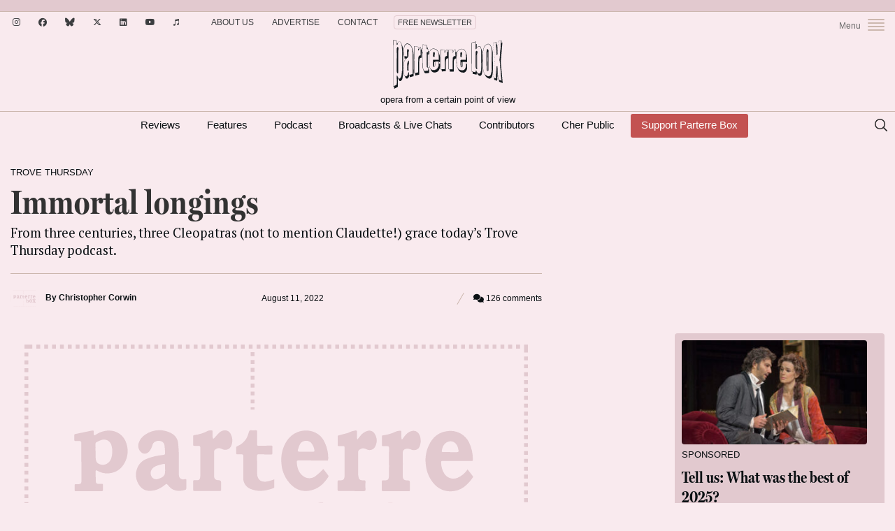

--- FILE ---
content_type: text/html; charset=UTF-8
request_url: https://parterre.com/2022/08/11/immortal-longings-2/
body_size: 26565
content:
<!doctype html>
<!--[if lt IE 7]> <html class="no-js lt-ie9 lt-ie8 lt-ie7" lang="en"> <![endif]-->
<!--[if IE 7]>    <html class="no-js lt-ie9 lt-ie8" lang="en"> <![endif]-->
<!--[if IE 8]>    <html class="no-js lt-ie9" lang="en"> <![endif]-->
<!--[if gt IE 8]><!--><html lang="en-US" xmlns:fb="http://ogp.me/ns/fb#"><!--<![endif]-->
<head>
  <meta charset="UTF-8">
  <meta name="viewport" content="width=device-width">
	<meta http-equiv="X-UA-Compatible" content="IE=edge,chrome=1">
	<meta name="viewport" content="width=device-width, initial-scale=1, maximum-scale=1">
	<meta name="google-site-verification" content="r-Z7UdOq0iEs1rEQejeZ5_NqB8vc3bupH6Qtb6o9huM" />
	<link rel="icon" href="https://parterre.com/wp-content/uploads/2025/01/cropped-pb-favicon-02-32x32.png" sizes="32x32" />
<link rel="icon" href="https://parterre.com/wp-content/uploads/2025/01/cropped-pb-favicon-02-192x192.png" sizes="192x192" />
<link rel="apple-touch-icon" href="https://parterre.com/wp-content/uploads/2025/01/cropped-pb-favicon-02-180x180.png" />
<meta name="msapplication-TileImage" content="https://parterre.com/wp-content/uploads/2025/01/cropped-pb-favicon-02-270x270.png" />
  <link rel="pingback" href="https://parterre.com/xmlrpc.php">

  <meta name='robots' content='index, follow, max-image-preview:large, max-snippet:-1, max-video-preview:-1' />
        <script type="text/javascript">
            var currentURL = window.location.protocol + "//" + window.location.host + window.location.pathname + window.location.search;
            var hash = window.location.hash;
            function removeURLParameter(url, parameter) {
                //prefer to use l.search if you have a location/link object
                var urlparts= url.split('?');
                if (urlparts.length>=2) {
                    var prefix= encodeURIComponent(parameter)+'=';
                    var pars= urlparts[1].split(/[&;]/g);

                    //reverse iteration as may be destructive
                    for (var i= pars.length; i-- > 0;) {
                        //idiom for string.startsWith
                        if (pars[i].lastIndexOf(prefix, 0) !== -1) {
                            pars.splice(i, 1);
                        }
                    }

                    url= urlparts[0] + (pars.length > 0 ? '?' + pars.join('&') : "");
                    return url;
                } else {
                    return url;
                }
            }
        </script>
                <script type="text/javascript">
            currentURL = currentURL + hash;
            history.replaceState('', document.title, currentURL);
        </script>
        
	<!-- This site is optimized with the Yoast SEO plugin v26.6 - https://yoast.com/wordpress/plugins/seo/ -->
	<title>Immortal longings - Parterre Box</title><link rel="preload" as="style" href="https://fonts.googleapis.com/css2?family=PT+Serif%3Aital%2Cwght%400%2C400%3B0%2C700%3B1%2C400%3B1%2C700&#038;ver=1769106752&#038;display=swap" /><link rel="stylesheet" href="https://fonts.googleapis.com/css2?family=PT+Serif%3Aital%2Cwght%400%2C400%3B0%2C700%3B1%2C400%3B1%2C700&#038;ver=1769106752&#038;display=swap" media="print" onload="this.media='all'" /><noscript><link rel="stylesheet" href="https://fonts.googleapis.com/css2?family=PT+Serif%3Aital%2Cwght%400%2C400%3B0%2C700%3B1%2C400%3B1%2C700&#038;ver=1769106752&#038;display=swap" /></noscript>
	<meta name="description" content="From three centuries, three Cleopatras (not to mention Claudette!) grace today&#039;s Trove Thursday podcast." />
	<link rel="canonical" href="https://parterre.com/2022/08/11/immortal-longings-2/" />
	<meta property="og:locale" content="en_US" />
	<meta property="og:type" content="article" />
	<meta property="og:title" content="Immortal longings - Parterre Box" />
	<meta property="og:description" content="From three centuries, three Cleopatras (not to mention Claudette!) grace today&#039;s Trove Thursday podcast." />
	<meta property="og:url" content="https://parterre.com/2022/08/11/immortal-longings-2/" />
	<meta property="og:site_name" content="Parterre Box" />
	<meta property="article:publisher" content="https://www.facebook.com/ParterreBox/" />
	<meta property="article:published_time" content="2022-08-11T14:00:40+00:00" />
	<meta property="article:modified_time" content="2022-08-12T11:20:38+00:00" />
	<meta property="og:image" content="https://parterre.com/wp-content/uploads/2022/08/claudette-header.jpg" />
	<meta property="og:image:width" content="1100" />
	<meta property="og:image:height" content="371" />
	<meta property="og:image:type" content="image/jpeg" />
	<meta name="author" content="Christopher Corwin" />
	<meta name="twitter:card" content="summary_large_image" />
	<meta name="twitter:creator" content="@parterrebox" />
	<meta name="twitter:site" content="@parterrebox" />
	<meta name="twitter:label1" content="Written by" />
	<meta name="twitter:data1" content="Christopher Corwin" />
	<meta name="twitter:label2" content="Est. reading time" />
	<meta name="twitter:data2" content="3 minutes" />
	<script type="application/ld+json" class="yoast-schema-graph">{"@context":"https://schema.org","@graph":[{"@type":"WebPage","@id":"https://parterre.com/2022/08/11/immortal-longings-2/","url":"https://parterre.com/2022/08/11/immortal-longings-2/","name":"Immortal longings - Parterre Box","isPartOf":{"@id":"https://parterre.com/#website"},"primaryImageOfPage":{"@id":"https://parterre.com/2022/08/11/immortal-longings-2/#primaryimage"},"image":{"@id":"https://parterre.com/2022/08/11/immortal-longings-2/#primaryimage"},"thumbnailUrl":"https://parterre.com/wp-content/uploads/2022/08/claudette-header.jpg","datePublished":"2022-08-11T14:00:40+00:00","dateModified":"2022-08-12T11:20:38+00:00","author":{"@id":"https://parterre.com/#/schema/person/ea1ddf54aae97f25a32de26f45ad612f"},"description":"From three centuries, three Cleopatras (not to mention Claudette!) grace today's Trove Thursday podcast.","breadcrumb":{"@id":"https://parterre.com/2022/08/11/immortal-longings-2/#breadcrumb"},"inLanguage":"en-US","potentialAction":[{"@type":"ReadAction","target":["https://parterre.com/2022/08/11/immortal-longings-2/"]}]},{"@type":"ImageObject","inLanguage":"en-US","@id":"https://parterre.com/2022/08/11/immortal-longings-2/#primaryimage","url":"https://parterre.com/wp-content/uploads/2022/08/claudette-header.jpg","contentUrl":"https://parterre.com/wp-content/uploads/2022/08/claudette-header.jpg","width":1100,"height":371},{"@type":"BreadcrumbList","@id":"https://parterre.com/2022/08/11/immortal-longings-2/#breadcrumb","itemListElement":[{"@type":"ListItem","position":1,"name":"Home","item":"https://parterre.com/"},{"@type":"ListItem","position":2,"name":"Immortal longings"}]},{"@type":"WebSite","@id":"https://parterre.com/#website","url":"https://parterre.com/","name":"Parterre Box","description":"Opera from a certain point of view","alternateName":"Parterre","potentialAction":[{"@type":"SearchAction","target":{"@type":"EntryPoint","urlTemplate":"https://parterre.com/?s={search_term_string}"},"query-input":{"@type":"PropertyValueSpecification","valueRequired":true,"valueName":"search_term_string"}}],"inLanguage":"en-US"},{"@type":"Person","@id":"https://parterre.com/#/schema/person/ea1ddf54aae97f25a32de26f45ad612f","name":"Christopher Corwin","image":{"@type":"ImageObject","inLanguage":"en-US","@id":"https://parterre.com/#/schema/person/image/","url":"https://parterre.com/wp-content/uploads/2017/02/corwin-96x96.jpg","contentUrl":"https://parterre.com/wp-content/uploads/2017/02/corwin-96x96.jpg","caption":"Christopher Corwin"},"description":"Christopher Corwin began writing for parterre box in 2011 under the pen name “DeCaffarrelli.” His work has also appeared in , The New York Times, Musical America, The Observer, San Francisco Classical Voice and BAMNotes. Like many, he came to opera via the Saturday Met Opera broadcasts which he began listening to at age 11. His particular enthusiasm is 17th and 18th century opera. Since 2015 he has curated the weekly podcast Trove Thursday on parterre box presenting live recordings.","url":"https://parterre.com/author/decaffarrelli/"}]}</script>
	<!-- / Yoast SEO plugin. -->


<link rel='dns-prefetch' href='//www.google.com' />
<link rel='dns-prefetch' href='//partner.googleadservices.com' />
<link rel='dns-prefetch' href='//fonts.googleapis.com' />
<link rel='dns-prefetch' href='//use.typekit.net' />
<link rel='dns-prefetch' href='//parterre.disqus.com' />
<link href='https://fonts.gstatic.com' crossorigin rel='preconnect' />
<link rel="alternate" type="application/rss+xml" title="Parterre Box &raquo; Feed" href="https://feeds.feedburner.com/Parterre/" />
		<!-- Google Tag Manager -->
		<script>(function(w,d,s,l,i){w[l]=w[l]||[];w[l].push({'gtm.start': new Date().getTime(),event:'gtm.js'});var f=d.getElementsByTagName(s)[0], j=d.createElement(s),dl=l!='dataLayer'?'&l='+l:'';j.async=true;j.src= 'https://www.googletagmanager.com/gtm.js?id='+i+dl;f.parentNode.insertBefore(j,f); })(window,document,'script','dataLayer','GTM-5LLCR2VL');</script>
		<!-- End Google Tag Manager -->
			<script src="https://parterre.com/wp-content/themes/parterror-2020/js/ads.js"></script>
		    <meta name="keywords" content="trove thursday, Parterre Box, parterre.com, opera, opera news, opera blog, opera singer blog, opera gossip, opera scandal, Anna Netrebko, Jonas Kaufmann, Joyce DiDonato, Yannick Nézet-Séguin James Levine, Metropolitan Opera, Met Opera, MetOpera, The Met, New York" />
		<style id='wp-img-auto-sizes-contain-inline-css' type='text/css'>
img:is([sizes=auto i],[sizes^="auto," i]){contain-intrinsic-size:3000px 1500px}
/*# sourceURL=wp-img-auto-sizes-contain-inline-css */
</style>
<style id='wp-block-library-inline-css' type='text/css'>
:root{
  --wp-block-synced-color:#7a00df;
  --wp-block-synced-color--rgb:122, 0, 223;
  --wp-bound-block-color:var(--wp-block-synced-color);
  --wp-editor-canvas-background:#ddd;
  --wp-admin-theme-color:#007cba;
  --wp-admin-theme-color--rgb:0, 124, 186;
  --wp-admin-theme-color-darker-10:#006ba1;
  --wp-admin-theme-color-darker-10--rgb:0, 107, 160.5;
  --wp-admin-theme-color-darker-20:#005a87;
  --wp-admin-theme-color-darker-20--rgb:0, 90, 135;
  --wp-admin-border-width-focus:2px;
}
@media (min-resolution:192dpi){
  :root{
    --wp-admin-border-width-focus:1.5px;
  }
}
.wp-element-button{
  cursor:pointer;
}

:root .has-very-light-gray-background-color{
  background-color:#eee;
}
:root .has-very-dark-gray-background-color{
  background-color:#313131;
}
:root .has-very-light-gray-color{
  color:#eee;
}
:root .has-very-dark-gray-color{
  color:#313131;
}
:root .has-vivid-green-cyan-to-vivid-cyan-blue-gradient-background{
  background:linear-gradient(135deg, #00d084, #0693e3);
}
:root .has-purple-crush-gradient-background{
  background:linear-gradient(135deg, #34e2e4, #4721fb 50%, #ab1dfe);
}
:root .has-hazy-dawn-gradient-background{
  background:linear-gradient(135deg, #faaca8, #dad0ec);
}
:root .has-subdued-olive-gradient-background{
  background:linear-gradient(135deg, #fafae1, #67a671);
}
:root .has-atomic-cream-gradient-background{
  background:linear-gradient(135deg, #fdd79a, #004a59);
}
:root .has-nightshade-gradient-background{
  background:linear-gradient(135deg, #330968, #31cdcf);
}
:root .has-midnight-gradient-background{
  background:linear-gradient(135deg, #020381, #2874fc);
}
:root{
  --wp--preset--font-size--normal:16px;
  --wp--preset--font-size--huge:42px;
}

.has-regular-font-size{
  font-size:1em;
}

.has-larger-font-size{
  font-size:2.625em;
}

.has-normal-font-size{
  font-size:var(--wp--preset--font-size--normal);
}

.has-huge-font-size{
  font-size:var(--wp--preset--font-size--huge);
}

.has-text-align-center{
  text-align:center;
}

.has-text-align-left{
  text-align:left;
}

.has-text-align-right{
  text-align:right;
}

.has-fit-text{
  white-space:nowrap !important;
}

#end-resizable-editor-section{
  display:none;
}

.aligncenter{
  clear:both;
}

.items-justified-left{
  justify-content:flex-start;
}

.items-justified-center{
  justify-content:center;
}

.items-justified-right{
  justify-content:flex-end;
}

.items-justified-space-between{
  justify-content:space-between;
}

.screen-reader-text{
  border:0;
  clip-path:inset(50%);
  height:1px;
  margin:-1px;
  overflow:hidden;
  padding:0;
  position:absolute;
  width:1px;
  word-wrap:normal !important;
}

.screen-reader-text:focus{
  background-color:#ddd;
  clip-path:none;
  color:#444;
  display:block;
  font-size:1em;
  height:auto;
  left:5px;
  line-height:normal;
  padding:15px 23px 14px;
  text-decoration:none;
  top:5px;
  width:auto;
  z-index:100000;
}
html :where(.has-border-color){
  border-style:solid;
}

html :where([style*=border-top-color]){
  border-top-style:solid;
}

html :where([style*=border-right-color]){
  border-right-style:solid;
}

html :where([style*=border-bottom-color]){
  border-bottom-style:solid;
}

html :where([style*=border-left-color]){
  border-left-style:solid;
}

html :where([style*=border-width]){
  border-style:solid;
}

html :where([style*=border-top-width]){
  border-top-style:solid;
}

html :where([style*=border-right-width]){
  border-right-style:solid;
}

html :where([style*=border-bottom-width]){
  border-bottom-style:solid;
}

html :where([style*=border-left-width]){
  border-left-style:solid;
}
html :where(img[class*=wp-image-]){
  height:auto;
  max-width:100%;
}
:where(figure){
  margin:0 0 1em;
}

html :where(.is-position-sticky){
  --wp-admin--admin-bar--position-offset:var(--wp-admin--admin-bar--height, 0px);
}

@media screen and (max-width:600px){
  html :where(.is-position-sticky){
    --wp-admin--admin-bar--position-offset:0px;
  }
}

/*# sourceURL=wp-block-library-inline-css */
</style><style id='global-styles-inline-css' type='text/css'>
:root{--wp--preset--aspect-ratio--square: 1;--wp--preset--aspect-ratio--4-3: 4/3;--wp--preset--aspect-ratio--3-4: 3/4;--wp--preset--aspect-ratio--3-2: 3/2;--wp--preset--aspect-ratio--2-3: 2/3;--wp--preset--aspect-ratio--16-9: 16/9;--wp--preset--aspect-ratio--9-16: 9/16;--wp--preset--color--black: #000000;--wp--preset--color--cyan-bluish-gray: #abb8c3;--wp--preset--color--white: #ffffff;--wp--preset--color--pale-pink: #f78da7;--wp--preset--color--vivid-red: #cf2e2e;--wp--preset--color--luminous-vivid-orange: #ff6900;--wp--preset--color--luminous-vivid-amber: #fcb900;--wp--preset--color--light-green-cyan: #7bdcb5;--wp--preset--color--vivid-green-cyan: #00d084;--wp--preset--color--pale-cyan-blue: #8ed1fc;--wp--preset--color--vivid-cyan-blue: #0693e3;--wp--preset--color--vivid-purple: #9b51e0;--wp--preset--gradient--vivid-cyan-blue-to-vivid-purple: linear-gradient(135deg,rgb(6,147,227) 0%,rgb(155,81,224) 100%);--wp--preset--gradient--light-green-cyan-to-vivid-green-cyan: linear-gradient(135deg,rgb(122,220,180) 0%,rgb(0,208,130) 100%);--wp--preset--gradient--luminous-vivid-amber-to-luminous-vivid-orange: linear-gradient(135deg,rgb(252,185,0) 0%,rgb(255,105,0) 100%);--wp--preset--gradient--luminous-vivid-orange-to-vivid-red: linear-gradient(135deg,rgb(255,105,0) 0%,rgb(207,46,46) 100%);--wp--preset--gradient--very-light-gray-to-cyan-bluish-gray: linear-gradient(135deg,rgb(238,238,238) 0%,rgb(169,184,195) 100%);--wp--preset--gradient--cool-to-warm-spectrum: linear-gradient(135deg,rgb(74,234,220) 0%,rgb(151,120,209) 20%,rgb(207,42,186) 40%,rgb(238,44,130) 60%,rgb(251,105,98) 80%,rgb(254,248,76) 100%);--wp--preset--gradient--blush-light-purple: linear-gradient(135deg,rgb(255,206,236) 0%,rgb(152,150,240) 100%);--wp--preset--gradient--blush-bordeaux: linear-gradient(135deg,rgb(254,205,165) 0%,rgb(254,45,45) 50%,rgb(107,0,62) 100%);--wp--preset--gradient--luminous-dusk: linear-gradient(135deg,rgb(255,203,112) 0%,rgb(199,81,192) 50%,rgb(65,88,208) 100%);--wp--preset--gradient--pale-ocean: linear-gradient(135deg,rgb(255,245,203) 0%,rgb(182,227,212) 50%,rgb(51,167,181) 100%);--wp--preset--gradient--electric-grass: linear-gradient(135deg,rgb(202,248,128) 0%,rgb(113,206,126) 100%);--wp--preset--gradient--midnight: linear-gradient(135deg,rgb(2,3,129) 0%,rgb(40,116,252) 100%);--wp--preset--font-size--small: 13px;--wp--preset--font-size--medium: 20px;--wp--preset--font-size--large: 36px;--wp--preset--font-size--x-large: 42px;--wp--preset--spacing--20: 0.44rem;--wp--preset--spacing--30: 0.67rem;--wp--preset--spacing--40: 1rem;--wp--preset--spacing--50: 1.5rem;--wp--preset--spacing--60: 2.25rem;--wp--preset--spacing--70: 3.38rem;--wp--preset--spacing--80: 5.06rem;--wp--preset--shadow--natural: 6px 6px 9px rgba(0, 0, 0, 0.2);--wp--preset--shadow--deep: 12px 12px 50px rgba(0, 0, 0, 0.4);--wp--preset--shadow--sharp: 6px 6px 0px rgba(0, 0, 0, 0.2);--wp--preset--shadow--outlined: 6px 6px 0px -3px rgb(255, 255, 255), 6px 6px rgb(0, 0, 0);--wp--preset--shadow--crisp: 6px 6px 0px rgb(0, 0, 0);}:where(.is-layout-flex){gap: 0.5em;}:where(.is-layout-grid){gap: 0.5em;}body .is-layout-flex{display: flex;}.is-layout-flex{flex-wrap: wrap;align-items: center;}.is-layout-flex > :is(*, div){margin: 0;}body .is-layout-grid{display: grid;}.is-layout-grid > :is(*, div){margin: 0;}:where(.wp-block-columns.is-layout-flex){gap: 2em;}:where(.wp-block-columns.is-layout-grid){gap: 2em;}:where(.wp-block-post-template.is-layout-flex){gap: 1.25em;}:where(.wp-block-post-template.is-layout-grid){gap: 1.25em;}.has-black-color{color: var(--wp--preset--color--black) !important;}.has-cyan-bluish-gray-color{color: var(--wp--preset--color--cyan-bluish-gray) !important;}.has-white-color{color: var(--wp--preset--color--white) !important;}.has-pale-pink-color{color: var(--wp--preset--color--pale-pink) !important;}.has-vivid-red-color{color: var(--wp--preset--color--vivid-red) !important;}.has-luminous-vivid-orange-color{color: var(--wp--preset--color--luminous-vivid-orange) !important;}.has-luminous-vivid-amber-color{color: var(--wp--preset--color--luminous-vivid-amber) !important;}.has-light-green-cyan-color{color: var(--wp--preset--color--light-green-cyan) !important;}.has-vivid-green-cyan-color{color: var(--wp--preset--color--vivid-green-cyan) !important;}.has-pale-cyan-blue-color{color: var(--wp--preset--color--pale-cyan-blue) !important;}.has-vivid-cyan-blue-color{color: var(--wp--preset--color--vivid-cyan-blue) !important;}.has-vivid-purple-color{color: var(--wp--preset--color--vivid-purple) !important;}.has-black-background-color{background-color: var(--wp--preset--color--black) !important;}.has-cyan-bluish-gray-background-color{background-color: var(--wp--preset--color--cyan-bluish-gray) !important;}.has-white-background-color{background-color: var(--wp--preset--color--white) !important;}.has-pale-pink-background-color{background-color: var(--wp--preset--color--pale-pink) !important;}.has-vivid-red-background-color{background-color: var(--wp--preset--color--vivid-red) !important;}.has-luminous-vivid-orange-background-color{background-color: var(--wp--preset--color--luminous-vivid-orange) !important;}.has-luminous-vivid-amber-background-color{background-color: var(--wp--preset--color--luminous-vivid-amber) !important;}.has-light-green-cyan-background-color{background-color: var(--wp--preset--color--light-green-cyan) !important;}.has-vivid-green-cyan-background-color{background-color: var(--wp--preset--color--vivid-green-cyan) !important;}.has-pale-cyan-blue-background-color{background-color: var(--wp--preset--color--pale-cyan-blue) !important;}.has-vivid-cyan-blue-background-color{background-color: var(--wp--preset--color--vivid-cyan-blue) !important;}.has-vivid-purple-background-color{background-color: var(--wp--preset--color--vivid-purple) !important;}.has-black-border-color{border-color: var(--wp--preset--color--black) !important;}.has-cyan-bluish-gray-border-color{border-color: var(--wp--preset--color--cyan-bluish-gray) !important;}.has-white-border-color{border-color: var(--wp--preset--color--white) !important;}.has-pale-pink-border-color{border-color: var(--wp--preset--color--pale-pink) !important;}.has-vivid-red-border-color{border-color: var(--wp--preset--color--vivid-red) !important;}.has-luminous-vivid-orange-border-color{border-color: var(--wp--preset--color--luminous-vivid-orange) !important;}.has-luminous-vivid-amber-border-color{border-color: var(--wp--preset--color--luminous-vivid-amber) !important;}.has-light-green-cyan-border-color{border-color: var(--wp--preset--color--light-green-cyan) !important;}.has-vivid-green-cyan-border-color{border-color: var(--wp--preset--color--vivid-green-cyan) !important;}.has-pale-cyan-blue-border-color{border-color: var(--wp--preset--color--pale-cyan-blue) !important;}.has-vivid-cyan-blue-border-color{border-color: var(--wp--preset--color--vivid-cyan-blue) !important;}.has-vivid-purple-border-color{border-color: var(--wp--preset--color--vivid-purple) !important;}.has-vivid-cyan-blue-to-vivid-purple-gradient-background{background: var(--wp--preset--gradient--vivid-cyan-blue-to-vivid-purple) !important;}.has-light-green-cyan-to-vivid-green-cyan-gradient-background{background: var(--wp--preset--gradient--light-green-cyan-to-vivid-green-cyan) !important;}.has-luminous-vivid-amber-to-luminous-vivid-orange-gradient-background{background: var(--wp--preset--gradient--luminous-vivid-amber-to-luminous-vivid-orange) !important;}.has-luminous-vivid-orange-to-vivid-red-gradient-background{background: var(--wp--preset--gradient--luminous-vivid-orange-to-vivid-red) !important;}.has-very-light-gray-to-cyan-bluish-gray-gradient-background{background: var(--wp--preset--gradient--very-light-gray-to-cyan-bluish-gray) !important;}.has-cool-to-warm-spectrum-gradient-background{background: var(--wp--preset--gradient--cool-to-warm-spectrum) !important;}.has-blush-light-purple-gradient-background{background: var(--wp--preset--gradient--blush-light-purple) !important;}.has-blush-bordeaux-gradient-background{background: var(--wp--preset--gradient--blush-bordeaux) !important;}.has-luminous-dusk-gradient-background{background: var(--wp--preset--gradient--luminous-dusk) !important;}.has-pale-ocean-gradient-background{background: var(--wp--preset--gradient--pale-ocean) !important;}.has-electric-grass-gradient-background{background: var(--wp--preset--gradient--electric-grass) !important;}.has-midnight-gradient-background{background: var(--wp--preset--gradient--midnight) !important;}.has-small-font-size{font-size: var(--wp--preset--font-size--small) !important;}.has-medium-font-size{font-size: var(--wp--preset--font-size--medium) !important;}.has-large-font-size{font-size: var(--wp--preset--font-size--large) !important;}.has-x-large-font-size{font-size: var(--wp--preset--font-size--x-large) !important;}
/*# sourceURL=global-styles-inline-css */
</style>
<style id='core-block-supports-inline-css' type='text/css'>
/**
 * Core styles: block-supports
 */

/*# sourceURL=core-block-supports-inline-css */
</style>

<style id='classic-theme-styles-inline-css' type='text/css'>
/**
 * These rules are needed for backwards compatibility.
 * They should match the button element rules in the base theme.json file.
 */
.wp-block-button__link {
	color: #ffffff;
	background-color: #32373c;
	border-radius: 9999px; /* 100% causes an oval, but any explicit but really high value retains the pill shape. */

	/* This needs a low specificity so it won't override the rules from the button element if defined in theme.json. */
	box-shadow: none;
	text-decoration: none;

	/* The extra 2px are added to size solids the same as the outline versions.*/
	padding: calc(0.667em + 2px) calc(1.333em + 2px);

	font-size: 1.125em;
}

.wp-block-file__button {
	background: #32373c;
	color: #ffffff;
	text-decoration: none;
}

/*# sourceURL=/wp-includes/css/classic-themes.css */
</style>
<link data-minify="1" rel='stylesheet' id='mpp_gutenberg-css' href='https://parterre.com/wp-content/cache/min/1/wp-content/plugins/metronet-profile-picture/dist/blocks.style.build.css?ver=1762700487' type='text/css' media='all' />
<link rel='stylesheet' id='bm-bootstrap-css' href='https://parterre.com/wp-content/themes/parterre-base-theme/css/library/bootstrap/css/bootstrap.min.css?ver=2.0.4' type='text/css' media='all' />
<link data-minify="1" rel='stylesheet' id='owl-carousel-css-css' href='https://parterre.com/wp-content/cache/min/1/wp-content/themes/parterre-base-theme/plugins/owl-carousel/owl.carousel.css?ver=1762700487' type='text/css' media='all' />

<link data-minify="1" rel='stylesheet' id='typekit-fonts-css' href='https://parterre.com/wp-content/cache/min/1/qbr8hsw.css?ver=1762700487' type='text/css' media='all' />
<link data-minify="1" rel='stylesheet' id='parterre-main-styles-css' href='https://parterre.com/wp-content/cache/min/1/wp-content/themes/parterror-2020/style.css?ver=1762700487' type='text/css' media='all' />
<link rel='stylesheet' id='child-main-styles-css' href='https://parterre.com/wp-content/themes/parterror-2020/assets/css/main.min.css?ver=1769106752' type='text/css' media='all' />
<link rel='stylesheet' id='fontawesome-css' href='https://parterre.com/wp-content/themes/parterror-2020/assets/fontawesome/css/fontawesome.min.css?ver=1769106752' type='text/css' media='all' />
<link data-minify="1" rel='stylesheet' id='fontawesome-brands-css' href='https://parterre.com/wp-content/cache/min/1/wp-content/themes/parterror-2020/assets/fontawesome/css/brands.min.css?ver=1762700488' type='text/css' media='all' />
<link data-minify="1" rel='stylesheet' id='fontawesome-solid-css' href='https://parterre.com/wp-content/cache/min/1/wp-content/themes/parterror-2020/assets/fontawesome/css/solid.min.css?ver=1762700488' type='text/css' media='all' />
<style id='rocket-lazyload-inline-css' type='text/css'>
.rll-youtube-player{position:relative;padding-bottom:56.23%;height:0;overflow:hidden;max-width:100%;}.rll-youtube-player:focus-within{outline: 2px solid currentColor;outline-offset: 5px;}.rll-youtube-player iframe{position:absolute;top:0;left:0;width:100%;height:100%;z-index:100;background:0 0}.rll-youtube-player img{bottom:0;display:block;left:0;margin:auto;max-width:100%;width:100%;position:absolute;right:0;top:0;border:none;height:auto;-webkit-transition:.4s all;-moz-transition:.4s all;transition:.4s all}.rll-youtube-player img:hover{-webkit-filter:brightness(75%)}.rll-youtube-player .play{height:100%;width:100%;left:0;top:0;position:absolute;background:url(https://parterre.com/wp-content/plugins/wp-rocket/assets/img/youtube.png) no-repeat center;background-color: transparent !important;cursor:pointer;border:none;}
/*# sourceURL=rocket-lazyload-inline-css */
</style>
<script type="text/javascript" src="https://parterre.com/wp-includes/js/jquery/jquery.js?ver=3.7.1" id="jquery-core-js"></script>
<script type="text/javascript" src="//partner.googleadservices.com/gampad/google_service.js?ver=1" id="google-ad-code-js"></script>
<script type="text/javascript" id="bd-ad-manager-js-extra">
/* <![CDATA[ */
var PBAdData = {"hasStickyAds":"1","isPost":"1","isFrontPage":"0","isHome":"0","isSingular":"1","isSingle":"1","isSponsoredContent":"0","refreshed":"0","site":"parterror-2020","page":"story","adZone":"Other","channelArray":["trove-thursday"],"tagArray":["trove-thursday"],"slug":"immortal-longings","commentsOpen":"1","isSubscribe":"0","isArchive":"0","isSearch":"0","contentParagraphs":"27","disabledSlots":{"storycontent":true},"useLazyLoading":"1","activeRefreshSettings":{"enabled":true,"excluded-campaign-ids":[],"excluded-creative-ids":[],"excluded-advertiser-ids":[],"excluded-line-item-ids":[]},"isCategory":"0","isTestEnvironment":"0","forceYouTubeSlot":"0","isTag":"0","slotElementIds":{"topBillboard":"div-id-for-top-728x90","mobileLeaderboard":"div-id-for-top-320x100","topSidebar":"div-id-for-top-300x250","topSidebar2":"div-id-for-top2-300x250","topSidebar3":"div-id-for-top3-300x250","middleSidebar":"div-id-for-middle-300x250","middleSidebar2":"div-id-for-middle2-300x250","middleSidebar3":"div-id-for-middle3-300x250","bottomSidebar":"div-id-for-bottom-300x250","bottomSidebar2":"div-id-for-bottom2-300x250","bottomSidebar3":"div-id-for-bottom3-300x250","inStory1":"div-id-for-instory1","inStory2":"div-id-for-instory2","middleBillboard":"div-id-for-middle-970x250","middleBillboard2":"div-id-for-middle2-970x250","middleBillboard3":"div-id-for-middle3-970x250","middleBillboard4":"div-id-for-middle4-970x250","bottomBillboard":"div-id-for-bottom-970x250","interstitial":"div-id-for-interstitial","skin":"div-id-for-skin"}};
//# sourceURL=bd-ad-manager-js-extra
/* ]]> */
</script>
<script type="text/javascript" src="https://parterre.com/wp-content/themes/parterror-2020/js/ad-manager.js?ver=1769106752" id="bd-ad-manager-js"></script>
<link rel="https://api.w.org/" href="https://parterre.com/wp-json/" /><link rel="alternate" title="JSON" type="application/json" href="https://parterre.com/wp-json/wp/v2/posts/84166" />		<script async src="https://pagead2.googlesyndication.com/pagead/js/adsbygoogle.js?client=ca-pub-2482399626806905" data-overlays="bottom" 
     crossorigin="anonymous"></script>
				<!-- BEGIN SHAREAHOLIC CODE -->
		<link rel="preload" href="https://cdn.shareaholic.net/assets/pub/shareaholic.js" as="script" />
		<meta name="shareaholic:site_id" content="4754eb288ef99e9daf7efd412202565a" />
		<script data-cfasync="false" async src="https://cdn.shareaholic.net/assets/pub/shareaholic.js"></script>
		<!-- END SHAREAHOLIC CODE -->	<script>
		let rand= (a,b)=> a+(b-a+1)*crypto.getRandomValues(new Uint32Array(1))[0]/2**32|0;
		var r = rand(1,8);
		var img = 'https://parterre.com/wp-content/themes/parterror-2020/images/pb-logo-' + r + '.svg';
		jQuery(document).ready(function($) {
			$('#logo a').css('background-image', 'url(' + img +  ')');
			$('.mobile-logo').attr('src', img).fadeTo('fast', 1);
		});
	</script><meta property="og:site_name" content="Parterre Box" /><meta property="og:locale" content="en_US" /><meta property="og:title" content="Immortal longings" /><meta property="og:url" content="https://parterre.com/2022/08/11/immortal-longings-2/" /><meta property="og:type" content="article" /><meta name="twitter:card" content="summary">			<meta name="og:description" content="From three centuries, three Cleopatras (not to mention Claudette!) grace today&#039;s Trove Thursday podcast." />
			<meta name="twitter:description" content="From three centuries, three Cleopatras (not to mention Claudette!) grace today&#039;s Trove Thursday podcast." /><meta property="og:image" content="https://parterre.com/wp-content/uploads/2022/08/claudette-header-720x243.jpg" /><meta name="twitter:image" content="https://parterre.com/wp-content/uploads/2022/08/claudette-header-720x243.jpg" /><link rel="image_src" href="https://parterre.com/wp-content/uploads/2022/08/claudette-header-720x243.jpg" />
		<!--[if lt IE 9]>
		<script src="https://parterre.com/wp-content/themes/parterre-base-theme/js/html5shiv.js"></script>
		<![endif]-->
		<!--[if lt IE 7]>
		<script src="https://parterre.com/wp-content/themes/parterre-base-theme/js/IE7.js"></script>
		<![endif]-->
		<!--[if lt IE 8]>
		<script src="https://parterre.com/wp-content/themes/parterre-base-theme/js/IE8.js"></script>
		<![endif]-->
		<!--[if lt IE 9]>
		<script src="https://parterre.com/wp-content/themes/parterre-base-theme/js/IE9.js"></script>
		<![endif]-->
		<link rel="icon" href="https://parterre.com/wp-content/uploads/2025/01/cropped-pb-favicon-02-32x32.png" sizes="32x32" />
<link rel="icon" href="https://parterre.com/wp-content/uploads/2025/01/cropped-pb-favicon-02-192x192.png" sizes="192x192" />
<link rel="apple-touch-icon" href="https://parterre.com/wp-content/uploads/2025/01/cropped-pb-favicon-02-180x180.png" />
<meta name="msapplication-TileImage" content="https://parterre.com/wp-content/uploads/2025/01/cropped-pb-favicon-02-270x270.png" />
		<style type="text/css" id="wp-custom-css">
			.grecaptcha-badge, 
.social-menu li a span {
	display: none;
}

.ez-consent {
	font-family: sans-serif;
}

#menu-item-99392 a {
	border: 1px solid #e2c9cf;
	border-radius: 4px;
	/*color: #e2c9cf;*/
	padding: 3px 5px;
}

.menu-item-105552 a {
	background: var(--kiss);
	color: #fff!important;
	border-radius: 3px;
	padding: 4px 8px;
}

.menu-item-105552 a:hover {
	background: var(--mineshaft)!important;
}

#menu-item-99392 a:hover {
	background: #e2c9cf;
	color: #262a33;
}

.podcast-icons {
	display: flex;
	justify-content: center;
	width: 100%;
} 

.podcast-icons a {
	max-width: 100px;
	display: block;
	width: 30%;
	color: #262a33;
	font-size: 11px;
	text-align: center;
}

.podcast-icons a img {
	height: 40px;
	width: auto; 
} 

.entry .wp-embed-aspect-9-16 iframe[src*="youtube.com"] {
	aspect-ratio: 9 / 16;
}


@media (max-width: 620px) {
.entry .alignright {
	float: none;
	margin-left: auto;
	margin-right: auto;
}
}		</style>
		<noscript><style id="rocket-lazyload-nojs-css">.rll-youtube-player, [data-lazy-src]{display:none !important;}</style></noscript><script data-cfasync="false" nonce="948cccc9-b0a1-44a1-94b3-5fb76f5d24cd">try{(function(w,d){!function(j,k,l,m){if(j.zaraz)console.error("zaraz is loaded twice");else{j[l]=j[l]||{};j[l].executed=[];j.zaraz={deferred:[],listeners:[]};j.zaraz._v="5874";j.zaraz._n="948cccc9-b0a1-44a1-94b3-5fb76f5d24cd";j.zaraz.q=[];j.zaraz._f=function(n){return async function(){var o=Array.prototype.slice.call(arguments);j.zaraz.q.push({m:n,a:o})}};for(const p of["track","set","ecommerce","debug"])j.zaraz[p]=j.zaraz._f(p);j.zaraz.init=()=>{var q=k.getElementsByTagName(m)[0],r=k.createElement(m),s=k.getElementsByTagName("title")[0];s&&(j[l].t=k.getElementsByTagName("title")[0].text);j[l].x=Math.random();j[l].w=j.screen.width;j[l].h=j.screen.height;j[l].j=j.innerHeight;j[l].e=j.innerWidth;j[l].l=j.location.href;j[l].r=k.referrer;j[l].k=j.screen.colorDepth;j[l].n=k.characterSet;j[l].o=(new Date).getTimezoneOffset();if(j.dataLayer)for(const t of Object.entries(Object.entries(dataLayer).reduce((u,v)=>({...u[1],...v[1]}),{})))zaraz.set(t[0],t[1],{scope:"page"});j[l].q=[];for(;j.zaraz.q.length;){const w=j.zaraz.q.shift();j[l].q.push(w)}r.defer=!0;for(const x of[localStorage,sessionStorage])Object.keys(x||{}).filter(z=>z.startsWith("_zaraz_")).forEach(y=>{try{j[l]["z_"+y.slice(7)]=JSON.parse(x.getItem(y))}catch{j[l]["z_"+y.slice(7)]=x.getItem(y)}});r.referrerPolicy="origin";r.src="/cdn-cgi/zaraz/s.js?z="+btoa(encodeURIComponent(JSON.stringify(j[l])));q.parentNode.insertBefore(r,q)};["complete","interactive"].includes(k.readyState)?zaraz.init():j.addEventListener("DOMContentLoaded",zaraz.init)}}(w,d,"zarazData","script");window.zaraz._p=async d$=>new Promise(ea=>{if(d$){d$.e&&d$.e.forEach(eb=>{try{const ec=d.querySelector("script[nonce]"),ed=ec?.nonce||ec?.getAttribute("nonce"),ee=d.createElement("script");ed&&(ee.nonce=ed);ee.innerHTML=eb;ee.onload=()=>{d.head.removeChild(ee)};d.head.appendChild(ee)}catch(ef){console.error(`Error executing script: ${eb}\n`,ef)}});Promise.allSettled((d$.f||[]).map(eg=>fetch(eg[0],eg[1])))}ea()});zaraz._p({"e":["(function(w,d){})(window,document)"]});})(window,document)}catch(e){throw fetch("/cdn-cgi/zaraz/t"),e;};</script></head>

<body class="wp-singular post-template-default single single-post postid-84166 single-format-standard wp-theme-parterre-base-theme wp-child-theme-parterror-2020 post-immortal-longings-2" data-twttr-username="Parterre">
	<!-- Google Tag Manager (noscript) -->
	<noscript><iframe src="https://www.googletagmanager.com/ns.html?id=GTM-5LLCR2VL"
height="0" width="0" style="display:none;visibility:hidden"></iframe></noscript>
	<!-- End Google Tag Manager (noscript) -->
	
	<div id="div-id-for-interstitial">
	  <script type='text/javascript'>
			//googletag.cmd.push(function () { googletag.display("div-id-for-interstitial"); });
	  </script>
	</div>

	<div class="ad leaderboard">
		<div id="div-id-for-top-728x90">
			
		</div>
	</div><!-- .ad.leaderboard -->
	 

<div id="page">
	
	<nav class="navbar-top" id="navbar-top">
				<div class="container">
			<nav class="top">
				<ul class="social-menu show-on-desktop"><li id="menu-item-98341" class="menu-item menu-item-type-custom menu-item-object-custom menu-item-98341"><a href="https://www.instagram.com/parterrebox/"><i class="fab fa-instagram" title="Instagram"></i><span>Instagram</span></a></li>
<li id="menu-item-98886" class="menu-item menu-item-type-custom menu-item-object-custom menu-item-98886"><a href="https://www.facebook.com/ParterreBox/"><i class="fab fa-facebook" title="Facebook"></i><span>Facebook</span></a></li>
<li id="menu-item-100696" class="menu-item menu-item-type-custom menu-item-object-custom menu-item-100696"><a href="https://parterrebox.bsky.social"><i class="fa-brands fa-bluesky"></i><span>Bluesky</span></a></li>
<li id="menu-item-63980" class="menu-item menu-item-type-custom menu-item-object-custom menu-item-63980"><a href="https://x.com/ParterreBox"><i class="fab fa-x-twitter" title="X/Twitter"></i><span>X/Twitter</span></a></li>
<li id="menu-item-105286" class="menu-item menu-item-type-custom menu-item-object-custom menu-item-105286"><a href="https://www.linkedin.com/company/parterrebox/"><i class="fab fa-linkedin" title="LinkedIn"></i><span>LinkedIn</span></a></li>
<li id="menu-item-98583" class="menu-item menu-item-type-custom menu-item-object-custom menu-item-98583"><a href="https://www.youtube.com/@ParterreBox"><i class="fab fa-youtube" title="YouTube"></i><span>YouTube</span></a></li>
<li id="menu-item-83633" class="menu-item menu-item-type-custom menu-item-object-custom menu-item-83633"><a href="https://podcasts.apple.com/us/podcast/trove-thursday/id1039652739"><i class="fa-brands fa-itunes-note" title="iTunes/Apple Podcasts"></i><span>Apple Podcasts</span></a></li>
</ul>				<ul class="menu show-on-desktop"><li id="menu-item-105551" class="menu-item menu-item-type-post_type menu-item-object-page menu-item-105551"><a href="https://parterre.com/about/">About Us</a></li>
<li id="menu-item-63962" class="menu-item menu-item-type-post_type menu-item-object-page menu-item-63962"><a href="https://parterre.com/advertising/">Advertise</a></li>
<li id="menu-item-63965" class="menu-item menu-item-type-post_type menu-item-object-page menu-item-63965"><a href="https://parterre.com/contact/">Contact</a></li>
<li id="menu-item-99392" class="menu-item menu-item-type-post_type menu-item-object-page menu-item-99392"><a href="https://parterre.com/inbox/">Free Newsletter</a></li>
</ul>
		

				<button id="desktop-nav-toggle" class="menu-toggle">
					<span class="menu-toggle__label text-sans  text-xs">Menu</span>
					<div class="menu-toggle__bar menu-toggle__bar--white">
						<span></span>
						<span></span>
						<span></span>
						<span></span>
					</div>
				</button>

				
			</nav>

		</div> <!-- end .container -->
	</nav> <!-- end .navbar-top -->

	<div id="desktop-menu-wrap" class="menu-wrap">
		<button aria-label="close menu" id="desktop-close-btn" tabindex="-1" class="menu-wrap__close">
			<span class="menu-close-icon">&times;</span>
		</button>

		<div class="menu-primary-navigation-container"><ul id="menu-primary-navigation" class="menu"><li id="menu-item-100292" class="menu-item menu-item-type-taxonomy menu-item-object-category menu-item-100292"><a href="https://parterre.com/category/reviews/">Reviews</a></li>
<li id="menu-item-103697" class="menu-item menu-item-type-taxonomy menu-item-object-category menu-item-103697"><a href="https://parterre.com/category/feature/">Features</a></li>
<li id="menu-item-88988" class="menu-item menu-item-type-taxonomy menu-item-object-category menu-item-88988"><a href="https://parterre.com/category/podcasts/chriss-cache/">Podcast</a></li>
<li id="menu-item-103986" class="menu-item menu-item-type-post_type_archive menu-item-object-broadcast menu-item-103986"><a href="https://parterre.com/?post_type=broadcast">Broadcasts & Live Chats</a></li>
<li id="menu-item-63959" class="menu-item menu-item-type-post_type menu-item-object-page menu-item-63959"><a href="https://parterre.com/contributors/">Contributors</a></li>
<li id="menu-item-64465" class="menu-item menu-item-type-post_type menu-item-object-page menu-item-64465"><a href="https://parterre.com/recent-comments/">Cher Public</a></li>
<li id="menu-item-105552" class="menu-item menu-item-type-custom menu-item-object-custom menu-item-105552"><a href="https://givebutter.com/qp5IiY">Support Parterre Box</a></li>
</ul></div>
		<div class="menu-top-menu-container"><ul id="menu-top-menu-1" class="menu"><li class="menu-item menu-item-type-post_type menu-item-object-page menu-item-105551"><a href="https://parterre.com/about/">About Us</a></li>
<li class="menu-item menu-item-type-post_type menu-item-object-page menu-item-63962"><a href="https://parterre.com/advertising/">Advertise</a></li>
<li class="menu-item menu-item-type-post_type menu-item-object-page menu-item-63965"><a href="https://parterre.com/contact/">Contact</a></li>
<li class="menu-item menu-item-type-post_type menu-item-object-page menu-item-99392"><a href="https://parterre.com/inbox/">Free Newsletter</a></li>
</ul></div>		

		<div class="search">
			<form role="search" method="get" id="main-search" class="search-form" onsubmit="handleSubmit(event);">
	<label>
		<span class="screen-reader-text">Search for:</span>
		<input type="search" id="main-input" class="inputfield" value="" name="s" title="Search for:" />
	</label>
	<input type="submit" id="js-toggle-search" class="submit" value="Search" />
</form>		</div> <!-- end .search -->

		<ul class="social-menu"><li class="menu-item menu-item-type-custom menu-item-object-custom menu-item-98341"><a href="https://www.instagram.com/parterrebox/"><i class="fab fa-instagram" title="Instagram"></i><span>Instagram</span></a></li>
<li class="menu-item menu-item-type-custom menu-item-object-custom menu-item-98886"><a href="https://www.facebook.com/ParterreBox/"><i class="fab fa-facebook" title="Facebook"></i><span>Facebook</span></a></li>
<li class="menu-item menu-item-type-custom menu-item-object-custom menu-item-100696"><a href="https://parterrebox.bsky.social"><i class="fa-brands fa-bluesky"></i><span>Bluesky</span></a></li>
<li class="menu-item menu-item-type-custom menu-item-object-custom menu-item-63980"><a href="https://x.com/ParterreBox"><i class="fab fa-x-twitter" title="X/Twitter"></i><span>X/Twitter</span></a></li>
<li class="menu-item menu-item-type-custom menu-item-object-custom menu-item-105286"><a href="https://www.linkedin.com/company/parterrebox/"><i class="fab fa-linkedin" title="LinkedIn"></i><span>LinkedIn</span></a></li>
<li class="menu-item menu-item-type-custom menu-item-object-custom menu-item-98583"><a href="https://www.youtube.com/@ParterreBox"><i class="fab fa-youtube" title="YouTube"></i><span>YouTube</span></a></li>
<li class="menu-item menu-item-type-custom menu-item-object-custom menu-item-83633"><a href="https://podcasts.apple.com/us/podcast/trove-thursday/id1039652739"><i class="fa-brands fa-itunes-note" title="iTunes/Apple Podcasts"></i><span>Apple Podcasts</span></a></li>
</ul>	</div>

	<div id="mobile-menu-wrap" class="mobile-menu-wrap hide-on-desktop">
		<button aria-label="close mobile menu" id="mobile-close-btn" class="mobile-menu-wrap__close">
			<span class="menu-close-icon">&times;</span>
		</button>
		<ul class="menu menu--border-bottom hide-on-desktop" id="mobile-primary"><li class="menu-item menu-item-type-taxonomy menu-item-object-category menu-item-100292"><a href="https://parterre.com/category/reviews/">Reviews</a></li>
<li class="menu-item menu-item-type-taxonomy menu-item-object-category menu-item-103697"><a href="https://parterre.com/category/feature/">Features</a></li>
<li class="menu-item menu-item-type-taxonomy menu-item-object-category menu-item-88988"><a href="https://parterre.com/category/podcasts/chriss-cache/">Podcast</a></li>
<li class="menu-item menu-item-type-post_type_archive menu-item-object-broadcast menu-item-103986"><a href="https://parterre.com/?post_type=broadcast">Broadcasts & Live Chats</a></li>
<li class="menu-item menu-item-type-post_type menu-item-object-page menu-item-63959"><a href="https://parterre.com/contributors/">Contributors</a></li>
<li class="menu-item menu-item-type-post_type menu-item-object-page menu-item-64465"><a href="https://parterre.com/recent-comments/">Cher Public</a></li>
<li class="menu-item menu-item-type-custom menu-item-object-custom menu-item-105552"><a href="https://givebutter.com/qp5IiY">Support Parterre Box</a></li>
</ul>		<ul class="menu hide-on-desktop" id="mobile-secondary"><li class="menu-item menu-item-type-post_type menu-item-object-page menu-item-105551"><a href="https://parterre.com/about/">About Us</a></li>
<li class="menu-item menu-item-type-post_type menu-item-object-page menu-item-63962"><a href="https://parterre.com/advertising/">Advertise</a></li>
<li class="menu-item menu-item-type-post_type menu-item-object-page menu-item-63965"><a href="https://parterre.com/contact/">Contact</a></li>
<li class="menu-item menu-item-type-post_type menu-item-object-page menu-item-99392"><a href="https://parterre.com/inbox/">Free Newsletter</a></li>
</ul>

		<div class="search">
			<form role="search" method="get" id="main-search" class="search-form" onsubmit="handleSubmit(event);">
	<label>
		<span class="screen-reader-text">Search for:</span>
		<input type="search" id="main-input" class="inputfield" value="" name="s" title="Search for:" />
	</label>
	<input type="submit" id="js-toggle-search" class="submit" value="Search" />
</form>		</div> <!-- end .search -->

		<ul class="social-menu"><li class="menu-item menu-item-type-custom menu-item-object-custom menu-item-98341"><a href="https://www.instagram.com/parterrebox/"><i class="fab fa-instagram" title="Instagram"></i><span>Instagram</span></a></li>
<li class="menu-item menu-item-type-custom menu-item-object-custom menu-item-98886"><a href="https://www.facebook.com/ParterreBox/"><i class="fab fa-facebook" title="Facebook"></i><span>Facebook</span></a></li>
<li class="menu-item menu-item-type-custom menu-item-object-custom menu-item-100696"><a href="https://parterrebox.bsky.social"><i class="fa-brands fa-bluesky"></i><span>Bluesky</span></a></li>
<li class="menu-item menu-item-type-custom menu-item-object-custom menu-item-63980"><a href="https://x.com/ParterreBox"><i class="fab fa-x-twitter" title="X/Twitter"></i><span>X/Twitter</span></a></li>
<li class="menu-item menu-item-type-custom menu-item-object-custom menu-item-105286"><a href="https://www.linkedin.com/company/parterrebox/"><i class="fab fa-linkedin" title="LinkedIn"></i><span>LinkedIn</span></a></li>
<li class="menu-item menu-item-type-custom menu-item-object-custom menu-item-98583"><a href="https://www.youtube.com/@ParterreBox"><i class="fab fa-youtube" title="YouTube"></i><span>YouTube</span></a></li>
<li class="menu-item menu-item-type-custom menu-item-object-custom menu-item-83633"><a href="https://podcasts.apple.com/us/podcast/trove-thursday/id1039652739"><i class="fa-brands fa-itunes-note" title="iTunes/Apple Podcasts"></i><span>Apple Podcasts</span></a></li>
</ul>	</div>

	
	<header id="masthead" class="site-header" role="banner" itemscope itemtype="https://schema.org/WPHeader">
		<div class="container">
			<div class="logo-wrapper">
				<h1 id="logo" class="">
					<a aria-label="Parterre Box" href="https://parterre.com" title="Home" class="bg-svg">Parterre Box
					</a>
				</h1>
				<h2 class="logo-tagline " itemprop="description">
					Opera from a certain point of view<span class="hidden">. The best opera magazine on the web. Reviews, breaking news, critical essays, and brainrot commentary on opera from those demented enough to love it.</span>
				</h2>	
			</div>
			
		</div> <!-- end .container -->
			</header>

	

	<nav class="navbar global-nav show-on-desktop">
		<div class="container">
			<ul class="nav"><li class="menu-item menu-item-type-taxonomy menu-item-object-category menu-item-100292"><a href="https://parterre.com/category/reviews/">Reviews</a></li>
<li class="menu-item menu-item-type-taxonomy menu-item-object-category menu-item-103697"><a href="https://parterre.com/category/feature/">Features</a></li>
<li class="menu-item menu-item-type-taxonomy menu-item-object-category menu-item-88988"><a href="https://parterre.com/category/podcasts/chriss-cache/">Podcast</a></li>
<li class="menu-item menu-item-type-post_type_archive menu-item-object-broadcast menu-item-103986"><a href="https://parterre.com/?post_type=broadcast">Broadcasts & Live Chats</a></li>
<li class="menu-item menu-item-type-post_type menu-item-object-page menu-item-63959"><a href="https://parterre.com/contributors/">Contributors</a></li>
<li class="menu-item menu-item-type-post_type menu-item-object-page menu-item-64465"><a href="https://parterre.com/recent-comments/">Cher Public</a></li>
<li class="menu-item menu-item-type-custom menu-item-object-custom menu-item-105552"><a href="https://givebutter.com/qp5IiY">Support Parterre Box</a></li>
</ul>			<div id="search-wrapper" class="search">
				<form role="search" method="get" id="main-search" class="search-form" onsubmit="handleSubmit(event);">
	<label>
		<span class="screen-reader-text">Search for:</span>
		<input type="search" id="main-input" class="inputfield" value="" name="s" title="Search for:" />
	</label>
	<input type="submit" id="js-toggle-search" class="submit" value="Search" />
</form>			</div>
		</div>
	</nav>




	
	
		<div class="container" id="banner">
		<div class="banner owl-carousel">
							<a href="https://parterre.com/2023/10/29/backstage-buzz/" data-track-event="Promo Bar Click" data-event-action="Save the Date: Celebrating James Jorden — Feb 3, 2024" data-event-label="">
										<span>Save the Date: Celebrating James Jorden — Feb 3, 2024 &rarr;</span>
				</a>
					</div><!-- .banner -->
	</div><!-- #banner -->

	
	<div id="container" class="container">

<article id="single-article"                             class="post-84166 post type-post status-publish format-standard has-post-thumbnail hentry category-trove-thursday tag-trove-thursday">

	<header class="postHeader">

				<div class="post-label">
			<a href="https://parterre.com/category/trove-thursday/" title="View all posts in trove thursday">trove thursday</a>		</div>
		

		<h1 class="post-title">
			<a href="https://parterre.com/2022/08/11/immortal-longings-2/" rel="bookmark" title="Permanent link toImmortal longings">
				Immortal longings			</a>
		</h1>

				<h3 class="post-excerpt">
			From three centuries, three Cleopatras (not to mention Claudette!) grace today&#8217;s Trove Thursday podcast.		</h3>
		
		<div class="post-interaction flex justify-between items-center">
					</div>

		<div class="post-meta-wrap flex justify-between items-center">
							<div class="postAuthor">
					<a href="https://parterre.com/author/decaffarrelli/" rel="author"><img width="150" height="150" src="data:image/svg+xml,%3Csvg%20xmlns='http://www.w3.org/2000/svg'%20viewBox='0%200%20150%20150'%3E%3C/svg%3E" class="post-meta-author-img" alt="" data-lazy-src="https://parterre.com/wp-content/uploads/2017/02/corwin-150x150.jpg" /><noscript><img width="150" height="150" src="https://parterre.com/wp-content/uploads/2017/02/corwin-150x150.jpg" class="post-meta-author-img" alt="" /></noscript></a>By <a href="https://parterre.com/author/decaffarrelli/" rel="author">Christopher Corwin</a>					</div>
						<div class="timestamp">August 11, 2022<span class="hidden"> at10:00 AM</span></div>

			<div class="post-meta-icons flex items-center">
				<div class="shareaholic-canvas" data-app="share_buttons" data-app-id="33143268"></div>

									<div class="comment-count-link">
						<a href="https://parterre.com/2022/08/11/immortal-longings-2/">
							<i class="fas fa-comments"></i>
						</a>
						<a href="https://parterre.com/2022/08/11/immortal-longings-2/">
							<span class="dsq-postid" data-dsqidentifier="84166 https://parterre.com/?p=84166">128 comments</span>						</a>
					</div>
				
			</div>
		</div>

	</header> <!-- end .postHeader -->

	<div class="site-width justify-between" id="content" role="main">
		<div id="main">
			<div id="mainContent">
				

	<div id="entry-84166">
		
		<div class="entry">
			<p><p><img decoding="async" class="aligncenter size-full wp-image-84168" src="data:image/svg+xml,%3Csvg%20xmlns='http://www.w3.org/2000/svg'%20viewBox='0%200%20720%20405'%3E%3C/svg%3E" alt="" width="720" height="405" data-lazy-srcset="https://parterre.com/wp-content/uploads/2022/08/claudette-inside.jpg 720w, https://parterre.com/wp-content/uploads/2022/08/claudette-inside-300x169.jpg 300w, https://parterre.com/wp-content/uploads/2022/08/claudette-inside-210x118.jpg 210w" data-lazy-sizes="(max-width: 720px) 100vw, 720px" data-lazy-src="https://parterre.com/wp-content/uploads/2022/08/claudette-inside.jpg" /><noscript><img decoding="async" class="aligncenter size-full wp-image-84168" src="https://parterre.com/wp-content/uploads/2022/08/claudette-inside.jpg" alt="" width="720" height="405" srcset="https://parterre.com/wp-content/uploads/2022/08/claudette-inside.jpg 720w, https://parterre.com/wp-content/uploads/2022/08/claudette-inside-300x169.jpg 300w, https://parterre.com/wp-content/uploads/2022/08/claudette-inside-210x118.jpg 210w" sizes="(max-width: 720px) 100vw, 720px" /></noscript>Prompted by a discussion with <strong>Michael Anthonio</strong> about San Francisco’s Cleo-centric summer, Trove Thursday offers a pair of pirate recordings featuring “bosom buddies” <strong>Carol Vaness</strong> and <strong>Kathleen Battle</strong> as the Egyptian Queen: the former in Barber’s <em>Antony and Cleopatra </em>opposite <strong>Louis Otey</strong>, the latter seducing <strong>Tatiana Troyanos</strong> in Handel’s <em>Giulio Cesare</em>, plus a bonus third American—<strong>Christine Goerke</strong>—dipping into mezzo territory last month with Berlioz’s <em>La Mort de Cléopâtre.</em></p>
<p>Michael reviewed West Edge Opera recent <a href="https://parterre.com/2022/08/04/cesare-condensed/">shortened version</a> of Handel’s most famous <em>opera seria,  </em>while next month San Francisco Opera opens its centennial season with the w<a href="https://www.sfopera.com/operas/antony-and-cleopatra/">orld premiere</a> of <strong>John Adams</strong>’s <em>Antony and Cleopatra. </em></p>
<p>Given his previous operas, an Adams Shakespeare adaptation may seem unexpected but perhaps he was motivated to compose it as a vehicle for <strong>Julia Bullock</strong> and <strong>Gerald Finley</strong> who starred in <em>The Girls of the Golden West </em>and <em>Dr. Atomic </em>respectively. However, a pregnant Bullock has withdrawn replaced by <strong>Amina Edris</strong>. The Met is listed as one of the production’s co-sponsors, so it’s possible we might eventually see it here—with Bullock and Finley.</p>
							<div id="div-id-for-in-story-youtube-1x1">
							
							</div><p>Comparisons will surely surface between the new Adams piece and another work by a leading American composer also commissioned for an important occasion: <strong>Samuel Barber</strong>’s controversial <em>A&amp;C </em>which opened the new Metropolitan Opera House at Lincoln Center in 1966.</p>
<p>Vaness, who performs the Barber heroine on today’s recording, also sang Handel’s Cleopatra in San Francisco in English in 1978. The Met’s premiere production of <em>Giulio Cesare </em>opened a decade later and was never broadcast. The baroque specialist <strong>Trevor Pinnock</strong>, a novice opera conductor, reportedly didn’t have an easy time of it, particularly with his often-difficult lead soprano.</p>
<p>I attended one of the later performances and enjoyed it knowing what to expect as I was familiar with the edition <strong>Charles Mackerras</strong> had prepared for <strong>Valerie Masterson</strong> and <strong>Janet Baker</strong> for <strong>John Copley</strong>’s production (which the Met also imported) at the English National Opera. For a comparison, a broadcast from the first ENO <em>Cesare </em>season with Masterson and Baker <a href="https://parterre.com/2017/02/23/conquering-hero/">can be heard here</a>.</p>
<p>The Detroit Opera will be presenting Verdi’s <em>Aïda</em> in concert in December featuring <strong>Angel Blue</strong>’s first Aïda and Goerke’s first Amneris.</p>
							<div id="div-id-for-storycontent-2-640x175">
						
							</div><p>The Berlioz <em>Cléopâtre</em>, though taken on occasionally by sopranos like <strong>Gwyneth Jones</strong> and <strong>Anna Caterina Antonacci</strong> (who probably wasn’t really a soprano), has consistently been a specialty of mezzos from <strong>Jennie Tourel</strong> and <strong>Janet Baker</strong> to <strong>Olga Borodina</strong> <strong>and Joyce Di Donato</strong>. Trove Thursday previously posted the great Berlioz <em>scena</em> with Troyanos. Will Goerke continue what appears to be a transition to a new and lower repertoire?<div class="rll-youtube-player" data-src="https://www.youtube.com/embed/Do7ShmMYhDY" data-id="Do7ShmMYhDY" data-query=""></div><noscript><iframe width="100%" height="auto" style="aspect-ratio: 16/9;"  src="https://www.youtube.com/embed/Do7ShmMYhDY" frameborder="0" allow="accelerometer; autoplay; clipboard-write; encrypted-media; gyroscope; picture-in-picture" allowfullscreen></iframe></noscript></p>
<hr />
<p><strong>Barber: <em>Antony and Cleopatra</em></strong></p>
<p>Cleopatra: Carol Vaness<br />
Charmian: Margaret Thompson<br />
Iras: Elizabeth Batton<br />
Antony: Louis Otey<br />
Caesar: Neil Rosenshein<br />
Enorbabus: Arthur Woodley<br />
Agrippa/Alexas/Soldier: Matthew Burns<br />
Dolabella: Peter Couchman<br />
Guards: Jonathan Goodman, Matthew Burns, Richard Lippold, &amp; Andrew Marens<br />
Thidias/Maecenas/Soldier: Richard Lippold<br />
Eros/Messenger/Senator: James Archie Worley<br />
Soldier of Caesar/Guard: Douglas Purcell<br />
Rustic: Mark Rehnstrom</p>
<p>New York Concert Singers<br />
American Symphony Orchestra<br />
Conductor: Stephen Sloane</p>
<p>Carnegie Hall<br />
6 April 2003<br />
In-house recording</p>
<p><iframe loading="lazy" title="Embed Player" src="about:blank" height="192" width="100%" scrolling="no" allowfullscreen="" webkitallowfullscreen="true" mozallowfullscreen="true" oallowfullscreen="true" msallowfullscreen="true" style="border: none;" data-rocket-lazyload="fitvidscompatible" data-lazy-src="//play.libsyn.com/embed/episode/id/24022683/height/192/theme/modern/size/large/thumbnail/yes/custom-color/4a3b2a/time-start/00:00:00/hide-playlist/yes/download/yes"></iframe><noscript><iframe title="Embed Player" src="//play.libsyn.com/embed/episode/id/24022683/height/192/theme/modern/size/large/thumbnail/yes/custom-color/4a3b2a/time-start/00:00:00/hide-playlist/yes/download/yes" height="192" width="100%" scrolling="no" allowfullscreen="" webkitallowfullscreen="true" mozallowfullscreen="true" oallowfullscreen="true" msallowfullscreen="true" style="border: none;"></iframe></noscript></p>
<p><strong>Handel: <em>Giulio Cesare</em></strong></p>
<p>Cleopatra: Kathleen Battle<br />
Cornelia: Sarah Walker<br />
Giulio Cesare: Tatiana Troyanos<br />
Sesto: Martine Dupuy<br />
Tolomeo: Jeffrey Gall<br />
Achilla: Julien Robbins<br />
Curio: Erich Parce<br />
Nireno: Derek Lee Ragin</p>
<p>Conductor: Trevor Pinnock</p>
<p>Metropolitan Opera<br />
27 September 1988<br />
In-house recording</p>
<p><iframe loading="lazy" title="Embed Player" src="about:blank" height="192" width="100%" scrolling="no" allowfullscreen="" webkitallowfullscreen="true" mozallowfullscreen="true" oallowfullscreen="true" msallowfullscreen="true" style="border: none;" data-rocket-lazyload="fitvidscompatible" data-lazy-src="//play.libsyn.com/embed/episode/id/24022692/height/192/theme/modern/size/large/thumbnail/yes/custom-color/4a3b2a/time-start/00:00:00/hide-playlist/yes/download/yes"></iframe><noscript><iframe title="Embed Player" src="//play.libsyn.com/embed/episode/id/24022692/height/192/theme/modern/size/large/thumbnail/yes/custom-color/4a3b2a/time-start/00:00:00/hide-playlist/yes/download/yes" height="192" width="100%" scrolling="no" allowfullscreen="" webkitallowfullscreen="true" mozallowfullscreen="true" oallowfullscreen="true" msallowfullscreen="true" style="border: none;"></iframe></noscript></p>
<p><strong>Berlioz: <em>La Mort de Cléopâtre</em> </strong></p>
<p>Christine Goerke</p>
<p>Tanglewood Music Center Orchestra</p>
<p>Conductor: Andris Nelsons</p>
<p>Tanglewood Festival<br />
23 July 2022<br />
Broadcast</p>
<p><iframe loading="lazy" title="Embed Player" src="about:blank" height="192" width="100%" scrolling="no" allowfullscreen="" webkitallowfullscreen="true" mozallowfullscreen="true" oallowfullscreen="true" msallowfullscreen="true" style="border: none;" data-rocket-lazyload="fitvidscompatible" data-lazy-src="//play.libsyn.com/embed/episode/id/24022716/height/192/theme/modern/size/large/thumbnail/yes/custom-color/4a3b2a/time-start/00:00:00/hide-playlist/yes/download/yes"></iframe><noscript><iframe title="Embed Player" src="//play.libsyn.com/embed/episode/id/24022716/height/192/theme/modern/size/large/thumbnail/yes/custom-color/4a3b2a/time-start/00:00:00/hide-playlist/yes/download/yes" height="192" width="100%" scrolling="no" allowfullscreen="" webkitallowfullscreen="true" mozallowfullscreen="true" oallowfullscreen="true" msallowfullscreen="true" style="border: none;"></iframe></noscript></p>
<p><em>Antony and Cleopatra, Giulio Cesare </em>and <em>La Mort de Cléopâtre</em> can be downloaded by clicking on the icon of a loud with an arrow pointing downward on the audio player above and the resulting mp3 files will appear in your download directory.</p>
<p>In addition, nearly 600 other podcast tracks are always available from <a href="https://itunes.apple.com/us/podcast/trove-thursday/id1039652739">Apple Podcasts</a> for free, or via any <a href="https://parterre.com/podcast/trovethursday.rss">RSS</a> reader. An archive which lists all Trove Thursday offerings in alphabetical order by composer has recently been <a href="https://parterre.com/the-trove-thursday-archive/">updated</a>.</p>
		</div> <!-- end .entry -->

		
		
			<div class="entry author-info clearfix">
				<div class="author-img">
				<img width="150" height="150" src="data:image/svg+xml,%3Csvg%20xmlns='http://www.w3.org/2000/svg'%20viewBox='0%200%20150%20150'%3E%3C/svg%3E" class="" alt="" data-lazy-src="https://parterre.com/wp-content/uploads/2017/02/corwin-150x150.jpg" /><noscript><img width="150" height="150" src="https://parterre.com/wp-content/uploads/2017/02/corwin-150x150.jpg" class="" alt="" /></noscript>			</div>
		
	<h3>Christopher Corwin</h3><p><strong>Christopher Corwin </strong>began writing for <em>parterre box </em>in 2011 under the pen name “DeCaffarrelli.” His work has also appeared in <a href="https://www.nytimes.com/2020/02/20/arts/music/ann-hallenberg.html">, <I><em>The New York Times</em></a>, <em>Musical America,  <a href="https://observer.com/author/christopher-corwin/">The Observer</a></i>, San Francisco Classical Voice </em>and <em>BAMNotes. </em>Like many, he came to opera via the Saturday Met Opera broadcasts which he began listening to at age 11. His particular enthusiasm is 17th and 18th century opera. Since 2015 he has curated the weekly podcast <a href="https://parterre.com/tag/trove-thursday/">Trove Thursday</a> on <em>parterre box</em> presenting live recordings.</p>

</div>
			<div class="postFooter">
								<ul class="unstyled clearfix">
					<li class="postTags fl">
						<p>Topics: <a href="https://parterre.com/tag/trove-thursday/" rel="tag">trove thursday</a>					</li>
				</ul>
							</div> <!-- end .postFooter -->
			</div> <!-- end #entry-84166 -->


			</div> <!-- end #mainContent -->

			<div id="post-bottom">
										
					<script async src="https://pagead2.googlesyndication.com/pagead/js/adsbygoogle.js?client=ca-pub-2482399626806905" crossorigin="anonymous"></script>
					<ins class="adsbygoogle"
							style="display:block"
							data-ad-format="autorelaxed"
							data-ad-client="ca-pub-2482399626806905"
							data-ad-slot="4081071618"></ins>
					<script>
							(adsbygoogle = window.adsbygoogle || []).push({});
					</script>
				
				<div class="comments-wrap">
					<div class="empty" id="article-sidebar-sticky-stopper"></div>

										<div id="comments">
						<h2 class="section-header-insert">Comments</h2>
						
<div id="disqus_thread"></div>
<script>
    var embedVars = {"disqusConfig":{"integration":"wordpress 3.1.4 6.9"},"disqusIdentifier":"84166 https:\/\/parterre.com\/?p=84166","disqusShortname":"parterre","disqusTitle":"Immortal longings","disqusUrl":"https:\/\/parterre.com\/2022\/08\/11\/immortal-longings-2\/","postId":84166};
    var disqus_url = embedVars.disqusUrl;
var disqus_identifier = embedVars.disqusIdentifier;
var disqus_container_id = 'disqus_thread';
var disqus_shortname = embedVars.disqusShortname;
var disqus_title = embedVars.disqusTitle;
var disqus_config_custom = window.disqus_config;
var disqus_config = function () {
    /*
    All currently supported events:
    onReady: fires when everything is ready,
    onNewComment: fires when a new comment is posted,
    onIdentify: fires when user is authenticated
    */
    var dsqConfig = embedVars.disqusConfig;
    this.page.integration = dsqConfig.integration;
    this.page.remote_auth_s3 = dsqConfig.remote_auth_s3;
    this.page.api_key = dsqConfig.api_key;
    this.sso = dsqConfig.sso;
    this.language = dsqConfig.language;

    if (disqus_config_custom)
        disqus_config_custom.call(this);
};

(function() {
    // Adds the disqus_thread id to the comment section if site is using a WP block theme
    var commentsBlock = document.querySelector('.wp-block-comments');
    if (commentsBlock) {
        commentsBlock.id = 'disqus_thread';
    }
    if (document.getElementById(disqus_container_id)) {
        var dsq = document.createElement('script');
        dsq.type = 'text/javascript';
        dsq.async = true;
        dsq.src = 'https://' + disqus_shortname + '.disqus.com/embed.js';
        (document.getElementsByTagName('head')[0] || document.getElementsByTagName('body')[0]).appendChild(dsq);
    } else {
        console.error("Could not find 'disqus_thread' container to load DISQUS.  This is usually the result of a WordPress theme conflicting with the DISQUS plugin.  Try switching your site to a Classic Theme, or contact DISQUS support for help.");
    }
})();
</script>
					</div> <!-- end #comments -->
									</div>
			</div> <!-- end #post-bottom -->

		</div> <!-- and #main -->

		
<div id="sidebar" class="sidebar">
		<div class="sidebar__top-sticky sidebar__ad sidebar__sticky" id="sidebar__top-sticky">
		<div class="sidebar__top-sticky__inner-wrap">
					<div id="div-id-for-top-300x250">

		</div>
				<div id="div-id-for-TL-rail-1" class="sponsor-sidebar sponsor-sidebar__top">
			<div class="widget sponsored-inline">
	<div class="sponsored-inline__image-wrapper main-content-only " data-nosnippet>
		<a href="https://parterre.com/2025/11/28/out-of-the-mouths-of-babes/" nofollow="nofollow" target="_blank" rel="noopener noreferrer">
			<img width="300" height="169" src="data:image/svg+xml,%3Csvg%20xmlns='http://www.w3.org/2000/svg'%20viewBox='0%200%20300%20169'%3E%3C/svg%3E" class="featured-img wp-post-image" alt="" decoding="async" data-lazy-srcset="https://parterre.com/wp-content/uploads/2025/11/image-300x169.jpg 300w, https://parterre.com/wp-content/uploads/2025/11/image-1200x677.jpg 1200w, https://parterre.com/wp-content/uploads/2025/11/image-768x433.jpg 768w, https://parterre.com/wp-content/uploads/2025/11/image-210x118.jpg 210w, https://parterre.com/wp-content/uploads/2025/11/image.jpg 1277w" data-lazy-sizes="(max-width: 300px) 100vw, 300px" data-lazy-src="https://parterre.com/wp-content/uploads/2025/11/image-300x169.jpg" /><noscript><img width="300" height="169" src="https://parterre.com/wp-content/uploads/2025/11/image-300x169.jpg" class="featured-img wp-post-image" alt="" decoding="async" srcset="https://parterre.com/wp-content/uploads/2025/11/image-300x169.jpg 300w, https://parterre.com/wp-content/uploads/2025/11/image-1200x677.jpg 1200w, https://parterre.com/wp-content/uploads/2025/11/image-768x433.jpg 768w, https://parterre.com/wp-content/uploads/2025/11/image-210x118.jpg 210w, https://parterre.com/wp-content/uploads/2025/11/image.jpg 1277w" sizes="(max-width: 300px) 100vw, 300px" /></noscript>		</a>
		<div>
						<h3 class="sponsored-inline__title hide-on-tablet" itemprop="headline">
				<a href="https://parterre.com/2025/11/28/out-of-the-mouths-of-babes/" itemprop="url" 
					nofollow="nofollow" target="_blank" rel="noopener noreferrer">Tell us: What was the best of 2025?</a>
			</h3>
		</div>
	</div>


<div class="sponsored-inline__content sponsored-impression" data-nosnippet  data-post-id="105151" data-position="rail-1">

	<div class="sponsored-inline__image-wrapper sidebar-only">
		<a href="https://parterre.com/2025/11/28/out-of-the-mouths-of-babes/" nofollow="nofollow" target="_blank" rel="noopener noreferrer">
			<img width="300" height="169" src="data:image/svg+xml,%3Csvg%20xmlns='http://www.w3.org/2000/svg'%20viewBox='0%200%20300%20169'%3E%3C/svg%3E" class="featured-img wp-post-image" alt="" decoding="async" data-lazy-srcset="https://parterre.com/wp-content/uploads/2025/11/image-300x169.jpg 300w, https://parterre.com/wp-content/uploads/2025/11/image-1200x677.jpg 1200w, https://parterre.com/wp-content/uploads/2025/11/image-768x433.jpg 768w, https://parterre.com/wp-content/uploads/2025/11/image-210x118.jpg 210w, https://parterre.com/wp-content/uploads/2025/11/image.jpg 1277w" data-lazy-sizes="(max-width: 300px) 100vw, 300px" data-lazy-src="https://parterre.com/wp-content/uploads/2025/11/image-300x169.jpg" /><noscript><img width="300" height="169" src="https://parterre.com/wp-content/uploads/2025/11/image-300x169.jpg" class="featured-img wp-post-image" alt="" decoding="async" srcset="https://parterre.com/wp-content/uploads/2025/11/image-300x169.jpg 300w, https://parterre.com/wp-content/uploads/2025/11/image-1200x677.jpg 1200w, https://parterre.com/wp-content/uploads/2025/11/image-768x433.jpg 768w, https://parterre.com/wp-content/uploads/2025/11/image-210x118.jpg 210w, https://parterre.com/wp-content/uploads/2025/11/image.jpg 1277w" sizes="(max-width: 300px) 100vw, 300px" /></noscript>		</a>
		<div>
						<h3 class="sponsored-inline__title hide-on-tablet" itemprop="headline">
				<a href="https://parterre.com/2025/11/28/out-of-the-mouths-of-babes/" itemprop="url" 
					nofollow="nofollow" target="_blank" rel="noopener noreferrer">Tell us: What was the best of 2025?</a>
			</h3>
		</div>
	</div>
	<div class="post-label">
		<a href="https://parterre.com/2025/11/28/out-of-the-mouths-of-babes/" itemprop="url" 
		nofollow="nofollow" target="_blank" rel="noopener noreferrer">Sponsored</a>
	</div>
		<h3 class="sponsored-inline__title show-on-tablet" itemprop="headline">
		<a href="https://parterre.com/2025/11/28/out-of-the-mouths-of-babes/" itemprop="url" 
			nofollow="nofollow" target="_blank" rel="noopener noreferrer">Tell us: What was the best of 2025?</a>
	</h3>

	<div class="sponsored-inline__excerpt standard-excerpt" data-nosnippet>
		<p><em>Parterre Box</em> concludes the thrilling first year of Talk of the Town by inviting <strong>your</strong> lightning rod opinions on several more categories of operatic argumentation.</p>
	</div>

			<div class="sponsored-inline__byline standard-excerpt">
			<a href="https://parterre.com/author/parterre-box/" title="Posts by Parterre Box" rel="author">Parterre Box</a>		</div>
	</div>

<div class="sponsored-inline__excerpt sidebar-excerpt" data-nosnippet>
	<p><em>Parterre Box</em> concludes the thrilling first year of Talk of the Town by inviting <strong>your</strong> lightning rod opinions on several more categories of operatic argumentation.</p>

			<div class="sponsored-inline__byline">
			<a href="https://parterre.com/author/parterre-box/" title="Posts by Parterre Box" rel="author">Parterre Box</a>		</div>
	</div>
</div>		</div>
				</div>
	</div>
			<div id="bd-recommended-sidebar" class="recommended-sidebar">
			<div class="recommended-sidebar__label">Recommended</div>
			<div class="recommended-sidebar__post">
			<div class="recommended-sidebar__image-wrapper">
			<a href="https://parterre.com/2022/08/18/reunion-in-france/?utm_source=parterre&amp;utm_medium=module&amp;utm_campaign=sidebar&amp;utm_content=Recommended">
				<img width="300" height="102" src="data:image/svg+xml,%3Csvg%20xmlns='http://www.w3.org/2000/svg'%20viewBox='0%200%20300%20102'%3E%3C/svg%3E" class="featured-img wp-post-image" alt="" data-lazy-src="https://parterre.com/wp-content/uploads/2022/08/spyres-header-300x102.jpg" /><noscript><img width="300" height="102" src="https://parterre.com/wp-content/uploads/2022/08/spyres-header-300x102.jpg" class="featured-img wp-post-image" alt="" /></noscript>			</a>
		</div>
		<h3 class="recommended-sidebar__title">
		<a href="https://parterre.com/2022/08/18/reunion-in-france/?utm_source=parterre&amp;utm_medium=module&amp;utm_campaign=sidebar&amp;utm_content=Recommended">Reunion in France</a>
	</h3>
</div>
<div class="recommended-sidebar__post">
			<div class="recommended-sidebar__image-wrapper">
			<a href="https://parterre.com/2022/08/04/sweet-home-ithaca/?utm_source=parterre&amp;utm_medium=module&amp;utm_campaign=sidebar&amp;utm_content=Recommended">
				<img width="300" height="102" src="data:image/svg+xml,%3Csvg%20xmlns='http://www.w3.org/2000/svg'%20viewBox='0%200%20300%20102'%3E%3C/svg%3E" class="featured-img wp-post-image" alt="" data-lazy-src="https://parterre.com/wp-content/uploads/2022/08/penelope-header-300x102.jpg" /><noscript><img width="300" height="102" src="https://parterre.com/wp-content/uploads/2022/08/penelope-header-300x102.jpg" class="featured-img wp-post-image" alt="" /></noscript>			</a>
		</div>
		<h3 class="recommended-sidebar__title">
		<a href="https://parterre.com/2022/08/04/sweet-home-ithaca/?utm_source=parterre&amp;utm_medium=module&amp;utm_campaign=sidebar&amp;utm_content=Recommended">Sweet home Ithaca</a>
	</h3>
</div>
		</div>
				<div class="sidebar__top-sticky2 sidebar__ad sidebar__sticky" id="sidebar__top-sticky2">
		<div class="sidebar__top-sticky2__inner-wrap">
					<div class="text-center" id="div-id-for-top2-300x250">
		
		</div>
				</div>
	</div>
	<div class="sidebar__top-sticky3 sidebar__ad sidebar__sticky" id="sidebar__top-sticky3">
		<div class="sidebar__top-sticky3__inner-wrap">
					<div class="text-center" id="div-id-for-top3-300x250">
		</div>
				</div>
	</div>
		<div class="sidebar__middle-sticky sidebar__ad sidebar__sticky" id="sidebar__middle-sticky">
		<div class="sidebar__middle-sticky__inner-wrap">
					<div id="div-id-for-middle-300x250">
	
		</div>
				</div>
	</div>
			<div id="div-id-for-TL-rail-5" class="sponsor-sidebar sponsor-sidebar__bottom">
				</div>
			<div class="sidebar__middle-sticky2 sidebar__ad sidebar__sticky" id="sidebar__middle-sticky2">
		<div class="sidebar__middle-sticky2__inner-wrap">
					<div id="div-id-for-middle2-300x250">

		</div>
				</div>
	</div>
	<div class="sidebar__middle-sticky3 sidebar__ad sidebar__sticky" id="sidebar__middle-sticky3">
		<div class="sidebar__middle-sticky3__inner-wrap">
					<div id="div-id-for-middle3-300x250">

		</div>
				</div>
	</div>
	
	<ul>
		<div id="text-2" class="widget widget_text"><h3 class="widget-title">Sign up for our free Newsletter.</h3>			<div class="textwidget">	<div class="pb-signup pb-signup__default pb-signup__input-base">
		<form method="POST" action="https://parterre.com/wp-json/pb/v1/signup" class="pb-form pb-signup__form"  data-gtm-form-interaction="false">
			<input autocomplete="false" name="hidden" type="text" style="display:none;">
			<input type="hidden" name="source_url" value="https://parterre.com/2022/08/11/immortal-longings-2/" />
			<input type="hidden" name="position" value="sidebar" />
							<input type="hidden" name="lists[]" value="PBINBOX" />
			
			
			
			<div class="pb-form__inputs-wrapper">
					
					
					<label for="email" class="pb-signup__label">Email</label>
					<input type="email" name="email" placeholder="Email address" required class="pb-signup__email" />

											<label for="date" class="pb-signup__label-more" >
								Date								<input type="light" name="date" tabindex="-1" autocomplete="pb-sf69726d40de545" />
						</label>
											<label for="user" class="pb-signup__label-more" >
								User								<input type="text" name="user" tabindex="-1" autocomplete="pb-sf69726d40de548" />
						</label>
											<label for="phone" class="pb-signup__label-more" >
								Phone								<input type="tel" name="phone" tabindex="-1" autocomplete="pb-sf69726d40de54c" />
						</label>
					
					
					
					
				<button type="submit">Sign Up</button>
			</div>
			<div class="pb-signup__privacy">We will never sell or share your information without your consent. <span class="nowrap">See our <a href="/privacy-policy/">privacy policy</a>.</span></div>
		</form>
	</div>
</div>
		</div><div id="custom_html-6" class="widget_text widget widget_custom_html"><h3 class="widget-title">Support Parterre Box</h3><div class="textwidget custom-html-widget"><p>
	Donate to keep opera's liveliest publication free and independent. No paywalls, no institutional backing, no bootlicking.
</p>

<givebutter-widget id="pnqx3g"></givebutter-widget>
</div></div>	</ul>

		<div class="sidebar__bottom-sticky sidebar__ad sidebar__sticky" id="sidebar__bottom-sticky">
		<div class="sidebar__bottom-sticky__inner-wrap">
					<div id="div-id-for-bottom-300x250">

		</div>
				</div>
	</div>
			<div id="div-id-for-TL-rail-2" class="sponsor-sidebar sponsor-sidebar__bottom">
				</div>
				<div class="sidebar__bottom-sticky2 sidebar__sticky" id="sidebar__bottom-sticky2">
		<div class="sidebar__bottom-sticky2__inner-wrap">
					<div id="div-id-for-bottom2-300x250">

		</div>
					
		</div>
	</div>

	<div class="sidebar__bottom-sticky3 sidebar__sticky" id="sidebar__bottom-sticky3">
		<div class="sidebar__bottom-sticky3__inner-wrap">
					<div id="div-id-for-bottom3-300x250">

		</div>
					
		</div>
	</div>
	</div> <!-- end #sidebar -->

	</div> <!-- end #content -->

</article>





		<div id="bottom-sidebar-sticky-stopper" class="clear"></div>

		
	</div> <!-- end #container -->




</div><!-- #page -->

<div id="footer">
	<div class="footer-newsletter text-center" style="padding: 20px; margin-bottom: 90px;">
		<div class="text-left" style="padding: 60px 15px; margin: 0 auto;">
			<div>
				<h2>Get our free newsletter</h2>
				<p>Opera's top reads delivered to your email <span class="nowrap">weekly&hellip;ish.</span><br>
				Join over 100k readers.
			</div>
				<div class="pb-signup pb-signup__dark pb-signup__input-lg">
		<form method="POST" action="https://parterre.com/wp-json/pb/v1/signup" class="pb-form pb-signup__form"  data-gtm-form-interaction="false">
			<input autocomplete="false" name="hidden" type="text" style="display:none;">
			<input type="hidden" name="source_url" value="https://parterre.com/2022/08/11/immortal-longings-2/" />
			<input type="hidden" name="position" value="site-footer" />
							<input type="hidden" name="lists[]" value="PBINBOX" />
			
			
							<input type="hidden" name="redirect_url" value="https://parterre.com/inbox/youre-subscribed/" />
			
			<div class="pb-form__inputs-wrapper">
					
					
					<label for="email" class="pb-signup__label">Email</label>
					<input type="email" name="email" placeholder="Your email address" required class="pb-signup__email" />

											<label for="phone" class="pb-signup__label-more" >
								Phone								<input type="tel" name="phone" tabindex="-1" autocomplete="pb-sf69726d40de66f" />
						</label>
											<label for="venue" class="pb-signup__label-more" >
								Venue								<input type="text" name="venue" tabindex="-1" autocomplete="pb-sf69726d40de676" />
						</label>
											<label for="address" class="pb-signup__label-more" >
								Address								<input type="text" name="address" tabindex="-1" autocomplete="pb-sf69726d40de67b" />
						</label>
					
					
					
					
				<button type="submit">Sign Up</button>
			</div>
			<div class="pb-signup__privacy">We will never sell or share your information without your consent. <span class="nowrap">See our <a href="/privacy-policy/">privacy policy</a>.</span></div>
		</form>
	</div>		</div>
	</div>
	
	<div class="footer-site-info" role="contentinfo">
		<div class="footer-colophon">
				<a href="/">
					<?xml version="1.0" encoding="UTF-8"?>
<svg id="Layer_1" data-name="Layer 1" xmlns="http://www.w3.org/2000/svg" viewBox="0 0 300 169">
  <defs>
    <style>
      .cls-1 {
        fill: #f9eaee;
      }

      .cls-1, .cls-2 {
        stroke-width: 0px;
      }

      .cls-2 {
        fill: #d3bec4;
      }
    </style>
  </defs>
  <path id="pill" class="cls-2" d="M300,.12h-2.34v2.34h0v2.34h2.34V.12h0ZM295.31.12h-2.34v2.34h2.34V.12h0ZM290.62.12h-2.34v2.34h2.34V.12h0ZM285.94.12h-2.34v2.34h2.34V.12h0ZM281.25.12h-2.34v2.34h2.34V.12h0ZM276.56.12h-2.34v2.34h2.34V.12h0ZM271.87.12h-2.34v2.34h2.34V.12h0ZM267.19.12h-2.34v2.34h2.34V.12h0ZM262.5.12h-2.34v2.34h2.34V.12h0ZM257.81.12h-2.34v2.34h2.34V.12h0ZM253.12.12h-2.34v2.34h2.34V.12h0ZM248.44.12h-2.34v2.34h2.34V.12h0ZM243.75.12h-2.34v2.34h2.34V.12h0ZM239.06.12h-2.34v2.34h2.34V.12h0ZM234.37.12h-2.34v2.34h2.34V.12h0ZM229.69.12h-2.34v2.34h2.34V.12h0ZM225,.12h-2.34v2.34h2.34V.12h0ZM220.31.12h-2.34v2.34h2.34V.12h0ZM215.62.12h-2.34v2.34h2.34V.12h0ZM210.94.12h-2.34v2.34h2.34V.12h0ZM206.25.12h-2.34v2.34h2.34V.12h0ZM201.56.12h-2.34v2.34h2.34V.12h0ZM196.87.12h-2.34v2.34h2.34V.12h0ZM192.19.12h-2.34v2.34h2.34V.12h0ZM187.5.12h-2.34v2.34h2.34V.12h0ZM182.81.12h-2.34v2.34h2.34V.12h0ZM178.12.12h-2.34v2.34h2.34V.12h0ZM173.44.12h-2.34v2.34h2.34V.12h0ZM168.75.12h-2.34v2.34h2.34V.12h0ZM164.06.12h-2.34v2.34h2.34V.12h0ZM159.37.12h-2.34v2.34h2.34V.12h0ZM154.69.12h-2.34v2.34h2.34V.12h0ZM150,.12h-2.34v2.34h2.34V.12h0ZM145.31.12h-2.34v2.34h2.34V.12h0ZM140.63.12h-2.34v2.34h2.34V.12h0ZM135.94.12h-2.34v2.34h2.34V.12h0ZM131.25.12h-2.34v2.34h2.34V.12h0ZM126.56.12h-2.34v2.34h2.34V.12h0ZM121.88.12h-2.34v2.34h2.34V.12h0ZM117.19.12h-2.34v2.34h2.34V.12h0ZM112.5.12h-2.34v2.34h2.34V.12h0ZM107.81.12h-2.34v2.34h2.34V.12h0ZM103.13.12h-2.34v2.34h2.34V.12h0ZM98.44.12h-2.34v2.34h2.34V.12h0ZM93.75.12h-2.34v2.34h2.34V.12h0ZM89.06.12h-2.34v2.34h2.34V.12h0ZM84.38.12h-2.34v2.34h2.34V.12h0ZM79.69.12h-2.34v2.34h2.34V.12h0ZM75,.12h-2.34v2.34h2.34V.12h0ZM70.31.12h-2.34v2.34h2.34V.12h0ZM65.63.12h-2.34v2.34h2.34V.12h0ZM60.94.12h-2.34v2.34h2.34V.12h0ZM56.25.12h-2.34v2.34h2.34V.12h0ZM51.56.12h-2.34v2.34h2.34V.12h0ZM46.88.12h-2.34v2.34h2.34V.12h0ZM42.19.12h-2.34v2.34h2.34V.12h0ZM37.5.12h-2.34v2.34h2.34V.12h0ZM32.81.12h-2.34v2.34h2.34V.12h0ZM28.13.12h-2.34v2.34h2.34V.12h0ZM23.44.12h-2.34v2.34h2.34V.12h0ZM18.75.12h-2.34v2.34h2.34V.12h0ZM14.06.12h-2.34v2.34h2.34V.12h0ZM9.38.12h-2.34v2.34h2.34V.12h0ZM4.69.12H0v2.34h4.69V.12h0ZM2.34,4.81H0v2.34h2.34v-2.34h0ZM2.34,9.5H0v2.34h2.34v-2.34h0ZM2.34,14.19H0v2.34h2.34v-2.34h0ZM2.34,18.87H0v2.34h2.34v-2.34h0ZM2.34,23.56H0v2.34h2.34v-2.34h0ZM2.34,28.25H0v2.34h2.34v-2.34h0ZM2.34,32.94H0v2.34h2.34v-2.34h0ZM2.34,37.62H0v2.34h2.34v-2.34h0ZM2.34,42.31H0v2.34h2.34v-2.34h0ZM2.34,47H0v2.34h2.34v-2.34h0ZM2.34,51.69H0v2.34h2.34v-2.34h0ZM2.34,56.37H0v2.34h2.34v-2.34h0ZM2.34,61.06H0v2.34h2.34v-2.34h0ZM2.34,65.75H0v2.34h2.34v-2.34h0ZM2.34,70.44H0v2.34h2.34v-2.34h0ZM2.34,75.12H0v2.34h2.34v-2.34h0ZM2.34,79.81H0v2.34h2.34v-2.34h0ZM2.34,84.5H0v2.34h2.34v-2.34h0ZM2.34,89.19H0v2.34h2.34v-2.34h0ZM2.34,93.88H0v2.34h2.34v-2.34h0ZM2.34,98.56H0v2.34h2.34v-2.34h0ZM2.34,103.25H0v2.34h2.34v-2.34h0ZM2.34,107.94H0v2.34h2.34v-2.34h0ZM2.34,112.63H0v2.34h2.34v-2.34h0ZM2.34,117.31H0v2.34h2.34v-2.34h0ZM2.34,122H0v2.34h2.34v-2.34h0ZM2.34,126.69H0v2.34h2.34v-2.34h0ZM2.34,131.38H0v2.34h2.34v-2.34h0ZM2.34,136.06H0v2.34h2.34v-2.34h0ZM2.34,140.75H0v2.34h2.34v-2.34h0ZM2.34,145.44H0v2.34h2.34v-2.34h0ZM2.34,150.13H0v2.34h2.34v-2.34h0ZM2.34,154.81H0v2.34h2.34v-2.34h0ZM2.34,159.5H0v2.34h2.34v-2.34h0ZM2.34,164.19H0v2.34h0v2.34h2.34v-2.34h0v-2.34h0ZM7.03,166.53h-2.34v2.34h2.34v-2.34h0ZM11.72,166.53h-2.34v2.34h2.34v-2.34h0ZM16.41,166.53h-2.34v2.34h2.34v-2.34h0ZM21.09,166.53h-2.34v2.34h2.34v-2.34h0ZM25.78,166.53h-2.34v2.34h2.34v-2.34h0ZM30.47,166.53h-2.34v2.34h2.34v-2.34h0ZM35.16,166.53h-2.34v2.34h2.34v-2.34h0ZM39.84,166.53h-2.34v2.34h2.34v-2.34h0ZM44.53,166.53h-2.34v2.34h2.34v-2.34h0ZM49.22,166.53h-2.34v2.34h2.34v-2.34h0ZM53.91,166.53h-2.34v2.34h2.34v-2.34h0ZM58.59,166.53h-2.34v2.34h2.34v-2.34h0ZM63.28,166.53h-2.34v2.34h2.34v-2.34h0ZM67.97,166.53h-2.34v2.34h2.34v-2.34h0ZM72.66,166.53h-2.34v2.34h2.34v-2.34h0ZM77.34,166.53h-2.34v2.34h2.34v-2.34h0ZM82.03,166.53h-2.34v2.34h2.34v-2.34h0ZM86.72,166.53h-2.34v2.34h2.34v-2.34h0ZM91.41,166.53h-2.34v2.34h2.34v-2.34h0ZM96.09,166.53h-2.34v2.34h2.34v-2.34h0ZM100.78,166.53h-2.34v2.34h2.34v-2.34h0ZM105.47,166.53h-2.34v2.34h2.34v-2.34h0ZM110.16,166.53h-2.34v2.34h2.34v-2.34h0ZM114.84,166.53h-2.34v2.34h2.34v-2.34h0ZM119.53,166.53h-2.34v2.34h2.34v-2.34h0ZM124.22,166.53h-2.34v2.34h2.34v-2.34h0ZM128.91,166.53h-2.34v2.34h2.34v-2.34h0ZM133.59,166.53h-2.34v2.34h2.34v-2.34h0ZM138.28,166.53h-2.34v2.34h2.34v-2.34h0ZM142.97,166.53h-2.34v2.34h2.34v-2.34h0ZM147.66,166.53h-2.34v2.34h2.34v-2.34h0ZM152.34,166.53h-2.34v2.34h2.34v-2.34h0ZM157.03,166.53h-2.34v2.34h2.34v-2.34h0ZM161.72,166.53h-2.34v2.34h2.34v-2.34h0ZM166.41,166.53h-2.34v2.34h2.34v-2.34h0ZM171.09,166.53h-2.34v2.34h2.34v-2.34h0ZM175.78,166.53h-2.34v2.34h2.34v-2.34h0ZM180.47,166.53h-2.34v2.34h2.34v-2.34h0ZM185.16,166.53h-2.34v2.34h2.34v-2.34h0ZM189.84,166.53h-2.34v2.34h2.34v-2.34h0ZM194.53,166.53h-2.34v2.34h2.34v-2.34h0ZM199.22,166.53h-2.34v2.34h2.34v-2.34h0ZM203.91,166.53h-2.34v2.34h2.34v-2.34h0ZM208.59,166.53h-2.34v2.34h2.34v-2.34h0ZM213.28,166.53h-2.34v2.34h2.34v-2.34h0ZM217.97,166.53h-2.34v2.34h2.34v-2.34h0ZM222.66,166.53h-2.34v2.34h2.34v-2.34h0ZM227.34,166.53h-2.34v2.34h2.34v-2.34h0ZM232.03,166.53h-2.34v2.34h2.34v-2.34h0ZM236.72,166.53h-2.34v2.34h2.34v-2.34h0ZM241.41,166.53h-2.34v2.34h2.34v-2.34h0ZM246.09,166.53h-2.34v2.34h2.34v-2.34h0ZM250.78,166.53h-2.34v2.34h2.34v-2.34h0ZM255.47,166.53h-2.34v2.34h2.34v-2.34h0ZM260.16,166.53h-2.34v2.34h2.34v-2.34h0ZM264.84,166.53h-2.34v2.34h2.34v-2.34h0ZM269.53,166.53h-2.34v2.34h2.34v-2.34h0ZM274.22,166.53h-2.34v2.34h2.34v-2.34h0ZM278.91,166.53h-2.34v2.34h2.34v-2.34h0ZM283.59,166.53h-2.34v2.34h2.34v-2.34h0ZM288.28,166.53h-2.34v2.34h2.34v-2.34h0ZM292.97,166.53h-2.34v2.34h2.34v-2.34h0ZM297.66,166.53h-2.34v2.34h2.34v-2.34h0ZM300,166.53h-2.34v2.34h2.34v-2.34h0ZM300,161.84h-2.34v2.34h2.34v-2.34h0ZM300,157.16h-2.34v2.34h2.34v-2.34h0ZM300,152.47h-2.34v2.34h2.34v-2.34h0ZM300,147.78h-2.34v2.34h2.34v-2.34h0ZM300,143.09h-2.34v2.34h2.34v-2.34h0ZM300,138.41h-2.34v2.34h2.34v-2.34h0ZM300,133.72h-2.34v2.34h2.34v-2.34h0ZM300,129.03h-2.34v2.34h2.34v-2.34h0ZM300,124.34h-2.34v2.34h2.34v-2.34h0ZM300,119.66h-2.34v2.34h2.34v-2.34h0ZM300,114.97h-2.34v2.34h2.34v-2.34h0ZM300,110.28h-2.34v2.34h2.34v-2.34h0ZM300,105.59h-2.34v2.34h2.34v-2.34h0ZM300,100.91h-2.34v2.34h2.34v-2.34h0ZM300,96.22h-2.34v2.34h2.34v-2.34h0ZM300,91.53h-2.34v2.34h2.34v-2.34h0ZM300,86.84h-2.34v2.34h2.34v-2.34h0ZM300,82.16h-2.34v2.34h2.34v-2.34h0ZM300,77.47h-2.34v2.34h2.34v-2.34h0ZM300,72.78h-2.34v2.34h2.34v-2.34h0ZM300,68.09h-2.34v2.34h2.34v-2.34h0ZM300,63.41h-2.34v2.34h2.34v-2.34h0ZM300,58.72h-2.34v2.34h2.34v-2.34h0ZM300,54.03h-2.34v2.34h2.34v-2.34h0ZM300,49.34h-2.34v2.34h2.34v-2.34h0ZM300,44.66h-2.34v2.34h2.34v-2.34h0ZM300,39.97h-2.34v2.34h2.34v-2.34h0ZM300,35.28h-2.34v2.34h2.34v-2.34h0ZM300,30.59h-2.34v2.34h2.34v-2.34h0ZM300,25.91h-2.34v2.34h2.34v-2.34h0ZM300,21.22h-2.34v2.34h2.34v-2.34h0ZM300,16.53h-2.34v2.34h2.34v-2.34h0ZM300,11.84h-2.34v2.34h2.34v-2.34h0ZM300,7.16h-2.34v2.34h2.34v-2.34h0Z"/>
  <path class="cls-2" d="M136.85,164.92h-2.34v-2.34h2.34v2.34ZM136.85,160.24h-2.34v-2.34h2.34v2.34ZM136.85,155.55h-2.34v-2.34h2.34v2.34ZM136.85,150.86h-2.34v-2.34h2.34v2.34ZM136.85,146.17h-2.34v-2.34h2.34v2.34ZM136.85,141.49h-2.34v-2.34h2.34v2.34ZM136.85,136.8h-2.34v-2.34h2.34v2.34ZM136.85,132.11h-2.34v-2.34h2.34v2.34ZM136.85,127.42h-2.34v-2.34h2.34v2.34ZM136.85,122.74h-2.34v-2.34h2.34v2.34ZM136.85,118.05h-2.34v-2.34h2.34v2.34ZM136.85,113.36h-2.34v-2.34h2.34v2.34Z"/>
  <g id="text">
    <path class="cls-1" d="M269.78,130.61h-16.5c-.6,0-.88-.16-.88-.8,0-1.66,0-3.33-.05-5,0-.51.1-.8.7-.74.27.02.54,0,.8-.07,1.37-.16,1.87-1.03,1.21-2.23-.74-1.36-1.53-2.68-2.29-4.03-.51-.88-.98-1.77-1.49-2.64-.23-.39-.54-.74-.93-1.29l-.99,1.86c-1.07,2.02-2.19,4.02-3.21,6.06-.74,1.42-.1,2.29,1.49,2.34,1.21.04,1.21.04,1.21,1.22v4.38c0,.66-.18.95-.91.95-3.78-.04-7.56-.07-11.34-.04-.74,0-.97-.24-.95-.98.04-1.55,0-3.1,0-4.65,0-.66.2-.95.91-.98,1.49-.06,2.4-1.18,3.16-2.23,1.44-2,2.68-4.14,4.03-6.2.8-1.25,1.64-2.49,2.5-3.72.35-.38.35-.97,0-1.35-1.77-2.46-3.53-4.94-5.26-7.44-.68-1.11-1.83-1.84-3.13-1.99-.62-.06-.84-.38-.83-1.01.04-1.57.04-3.15,0-4.73,0-.74.28-.95.99-.95,4.64.06,9.28.09,13.92.1q1.49,0,1.49,1.49v4.28c0,.42,0,.74-.56.84-1.49.26-1.93,1.16-1.21,2.59s1.49,2.78,2.23,4.15c.22.4.5.74.9,1.38.71-1.17,1.33-2.13,1.88-3.12s.98-1.83,1.41-2.78c.58-1.32.07-2.16-1.35-2.23-.57,0-.71-.26-.71-.74v-5.09c0-.6.21-.74.79-.74,3.54.05,7.08.07,10.62.06.74,0,1.03.19,1.03.95-.04,1.64,0,3.28,0,4.91,0,.25-.29.68-.44.68-2.09-.05-3.1,1.41-4.1,2.87-1.59,2.33-3.15,4.68-4.78,7-.5.57-.47,1.44.07,1.97,2.2,2.98,4.31,5.96,6.48,8.93.77,1.19,2.01,2.01,3.41,2.23.31.1.55.36.63.68.05,1.92.03,3.86.03,5.86Z"/>
    <path class="cls-1" d="M233.13,113.5c-.28,1.7-.49,3.53-.89,5.32-.67,2.75-2.04,5.28-3.99,7.33-4.58,5.1-11.99,5.13-16.88,2.93-3.39-1.53-6-4.37-7.24-7.88-2.03-5.21-2.24-10.94-.61-16.29,1.45-4.81,4.53-8.46,9.48-9.87,4.68-1.33,9.29-1.03,13.4,2.08,3.91,2.98,5.79,6.97,6.37,11.69.19,1.5.23,3.01.35,4.68ZM211.36,112.13c.16,1.29.22,2.61.48,3.88.23,1.32.6,2.61,1.12,3.84.41,1.01,1.07,1.9,1.92,2.59,3.06,2.17,6.13.48,7.64-2.32.95-1.93,1.46-4.05,1.49-6.2.18-3.29.04-6.56-1.67-9.51-1.02-1.76-2.4-3.04-4.62-2.98s-3.63,1.27-4.57,3.17c-1.13,2.35-1.74,4.92-1.78,7.53h0Z"/>
    <path class="cls-1" d="M91.98,69.39v8.03c0,1.59.74,2.59,2.05,2.86.55.08,1.12.04,1.66-.1.54-.12.8-.04.79.56,0,1.69,0,3.39-.07,5.08-.04.3-.23.56-.5.7-2.67.8-5.37.98-7.88-.41-1.02-.71-1.92-1.58-2.67-2.58-.48-.53-.7-.74-1.39-.16-2.89,2.38-6.11,3.99-10.01,3.72-2.78-.16-4.73-1.78-6.04-4.06-1.71-2.83-1.99-6.3-.74-9.36.92-2.48,2.85-4.46,5.31-5.46,3.2-1.31,6.58-2.13,10.02-2.43,1.14-.13,1.3-.23,1.26-1.37-.04-1.49-.15-2.98-.33-4.47-.09-.52-.31-1.02-.65-1.43-1.37-1.79-5.78-1.49-6.44,1.16-.32,1.18-.83,2.31-1.49,3.34-1.35,2.16-3.98,2.98-5.96.51-1.19-1.51-1.45-3.55-.68-5.31.7-1.88,2.01-3.48,3.72-4.53,3.98-2.78,9.08-3.42,13.62-1.7,3.32,1.14,5.72,3.3,6.06,7.07.16,1.8.27,3.61.33,5.42.05,1.64,0,3.28,0,4.91h.02ZM83.8,74.44h0v-2.58c0-.65-.3-.92-.97-.74-.95.25-1.92.42-2.86.7-1.49.45-2.92.97-3.93,2.29-.97,1.25-1.14,2.94-.42,4.35.65,1.29,2.08,2,3.5,1.73.55-.13,1.09-.31,1.6-.54,2.5-1.04,3.08-1.91,3.09-4.58,0-.23-.01-.42-.01-.63h0Z"/>
    <path class="cls-1" d="M33.85,69.75v-10.89c0-1.14-.19-1.35-1.36-1.36h-2.05c-.53,0-.74-.19-.74-.74v-2.58c-.04-.62.22-.83.83-.92,2.41-.48,4.82-1.02,7.23-1.49.89-.25,1.8-.38,2.7-.51.68-.1.91.23.84.88-.04.39-.04.78,0,1.16.07.85.31.98,1,.52,1.64-1.1,3.47-1.88,5.4-2.29,5.82-1.25,11.36,1.62,13.09,7.55,1.17,3.58.87,7.47-.82,10.84-1.7,3.33-4.27,5.81-8.1,6.54-2.9.68-5.96.2-8.5-1.35-.59-.37-.95-.23-.95.42,0,2.08,0,4.15.12,6.23.03.69.61,1.23,1.3,1.2,0,0,.02,0,.03,0,.68.04,1.37.05,2.05,0s.9.16.88.8v2.86c0,.48-.16.68-.68.68h-13.03c-.8,0-1.61,0-2.41.06-.57,0-.82-.2-.81-.74v-2.68c0-.64.24-.84.85-.79.48.03.95.03,1.43,0,1.28-.07,1.73-.43,1.79-1.73.08-1.49.04-2.98.04-4.47v-7.19h-.1ZM42.35,63.21h0v2.76c0,.92.1,1.84.22,2.75.17,1.18.99,2.15,2.13,2.51,3.1,1.3,6.18-.64,7.09-3.72.69-2.32.73-4.79.13-7.13-.49-2.52-2.93-4.17-5.46-3.68-.17.03-.34.07-.5.13-1.01.35-1.99.78-2.93,1.27-.48.19-.77.69-.7,1.21.04,1.3.01,2.61.01,3.91Z"/>
    <path class="cls-1" d="M264.01,74.34c1.18,1.49,2.23,2.81,3.25,4.15.09.17.09.38,0,.55-3.16,4.62-7.04,8.23-13.02,8.37-3.74.15-7.36-1.35-9.89-4.11-2.83-3.06-4.61-6.94-5.1-11.08-.66-4.08-.1-8.27,1.62-12.04,2.3-5.08,6.15-8.29,11.98-8.67,5.03-.45,9.81,2.23,12.06,6.75,1.56,3.22,2.35,6.77,2.29,10.35,0,.64-.22.79-.84.78-5.65-.05-11.3-.09-16.95-.1-1.03,0-1.18.2-1.12,1.24.04,2.24.69,4.43,1.89,6.33,1.71,2.71,5.15,3.74,8.08,2.43,2.18-1,4.06-2.53,5.48-4.47.08-.12.13-.26.29-.5ZM253.68,64.01v.1h4.09c.74,0,1.06-.31.89-1.05-.13-.85-.35-1.68-.64-2.48-1.17-2.43-3.47-3.72-6.07-2.48-2.18,1.06-2.92,3.08-3.29,5.29-.1.56.34.62.74.62,1.43,0,2.85,0,4.27,0Z"/>
    <path class="cls-1" d="M178.06,74.09c1.09,1.4,2.08,2.63,2.98,3.89.14.29.14.63,0,.92-2.23,3.33-4.94,6.25-8.87,7.53-4.79,1.57-9.27.84-13.01-2.69-3.64-3.46-5.81-8.18-6.07-13.19-.34-3.51.22-7.05,1.65-10.28,1.85-4.05,4.69-7.22,9.17-8.52,5.3-1.55,11.43.27,14.21,5.05,2.05,3.55,3.05,7.62,2.87,11.72,0,.74-.5.6-.93.6l-12.58-.05h-4.38c-.54,0-.89.23-.85.79.24,3.22.89,6.27,3.66,8.37,2.21,1.82,5.38,1.85,7.62.07,1.49-1.18,2.9-2.44,4.22-3.8.12-.13.22-.28.31-.43ZM167.78,63.83h4.19c.66,0,.89-.25.79-.94-.2-1.6-.88-3.11-1.94-4.33-1.67-1.87-5.38-1.53-6.58.68-.56,1.11-.99,2.28-1.3,3.48-.27.89-.04,1.09.92,1.1h3.92Z"/>
    <path class="cls-1" d="M178.61,107.53c.49-.22.96-.47,1.42-.74,1.64-1.04,3.56-1.56,5.51-1.49,2.08,0,4.18,0,6.07,1.09,2.49,1.41,4.32,3.76,5.07,6.52,1.23,3.78.9,7.89-.92,11.43-2.31,4.52-8.28,7.13-13.15,5.67-1.56-.55-3.08-1.21-4.54-2-.49-.24-.82-.27-1.16.15,0,.04-.1.07-.12.13-.66,1.67-2.04,1.71-3.53,1.59-.77-.04-1.55-.04-2.32,0-.61,0-.83-.23-.83-.86v-26.96c0-1.59-.06-1.66-1.62-1.72-.79,0-1.83.15-2.29-.28s-.16-1.49-.19-2.23c0-.25,0-.5-.04-.74-.13-.74.23-.95.87-1.03,2.88-.27,5.71-.84,8.46-1.73.77-.15,1.55-.19,2.33-.13.63,0,.58.45.58.87,0,3.28,0,6.55,0,9.82v2.54l.37.1ZM188.51,117.27c-.1-.74-.19-1.73-.39-2.71-.35-2.24-2.21-3.93-4.47-4.07-1.83,0-3.61.58-5.07,1.67-.21.16-.33.4-.35.66,0,2.91.09,5.82.1,8.73,0,1.81,1.03,2.78,2.52,3.51,1.75.85,3.85.53,5.27-.81,1.95-1.86,2.26-4.25,2.39-6.99Z"/>
    <path class="cls-1" d="M104.79,70v-8.49c0-.84-.3-1.21-1.15-1.16s-1.55,0-2.32,0c-.61,0-.86-.16-.85-.8v-4.73c0-.56.22-.82.74-.87,2.84-.35,5.6-1.21,8.14-2.55.76-.25,1.56-.35,2.35-.28.14,0,.42.45.43.69,0,1.04-.06,2.08,0,3.13.06.44.17.87.33,1.29.31-.28.65-.55.94-.86.94-.99,1.78-2.08,2.79-2.98.98-.89,2.29-1.34,3.61-1.25,1.88.12,2.86,1.43,3.47,2.98.9,2.22.77,4.72-.36,6.83-.74,1.44-2.84,2.16-4.52,1.57-.28-.09-.56-.2-.83-.33-1.49-.86-2.87-.45-4.12.56-.23.19-.38.45-.43.74v14.54c0,2.09.74,2.72,2.86,2.78q1.3,0,1.32,1.36c.01,1.36,0,2.8.05,4.19,0,.57-.19.82-.74.82-5.09,0-10.18,0-15.27,0-.6,0-.74-.23-.74-.8v-4.81c0-.6.23-.8.79-.79s1.25,0,1.88,0c.72.02,1.35-.5,1.44-1.22.12-.61.19-1.23.19-1.85v-7.7Z"/>
    <path class="cls-1" d="M198.5,56.45c.63-.74,1.24-1.58,1.88-2.34,1.03-1.27,2.43-2.19,4-2.65,1.65-.54,3.45.16,4.31,1.67,1.65,2.53,1.61,5.8-.08,8.3-.99,1.3-2.72,1.78-4.24,1.18-.31-.09-.62-.21-.92-.35-1.53-.85-2.87-.39-4.12.6-.26.22-.42.53-.45.86v13.75c0,.18.02.36.04.54.28,2.38.86,2.92,3.27,2.84.79,0,1.1.13,1.03,1.03-.12,1.49-.06,2.98,0,4.47,0,.68-.22.95-.92.95-4.96-.03-9.93-.04-14.89-.04-.56,0-.8-.17-.8-.74v-4.91c0-.57.22-.85.81-.74h.09c2.64.08,3.22-.48,3.23-3.13v-16.44c0-.56-.24-.82-.8-.81h-2.58c-.49,0-.71-.17-.71-.67v-5c0-.69.49-.7.95-.82,1.73-.44,3.46-.85,5.17-1.35.71-.21,1.34-.66,2.04-.89.81-.24,1.64-.42,2.47-.55.62-.11.86.21.83.82-.04,1.07-.04,2.14,0,3.22.03.36.08.72.16,1.08l.22.1Z"/>
    <path class="cls-1" d="M225.06,56.52c.23-.3.46-.59.68-.89,1.08-1.49,2.16-2.93,3.89-3.72,2.98-1.34,5.33-.04,6.23,3.18.43,1.77.33,3.62-.28,5.34-.7,2.28-3.07,2.77-4.67,2.32-.57-.24-1.16-.44-1.76-.6-.68-.12-1.38-.1-2.05.06-1.35.38-1.73,1.3-1.69,2.75.13,4.11.04,8.19,0,12.33v.45c0,2.59.57,3.19,3.13,3.19.87,0,1.15.29,1.12,1.12-.04,1.58,0,3.15,0,4.73,0,.51-.28.57-.69.57l-12.66-.06h-2.68c-.53,0-.74-.22-.74-.74v-4.64c0-.74.15-1.06.98-1.03,2.81.09,3.26-.28,3.34-3.17.1-3.48,0-6.95,0-10.42,0-1.79.04-3.57.06-5.36,0-1.21-.17-1.38-1.41-1.39h-2.14c-.51,0-.79-.15-.74-.71v-5c0-.54.25-.74.74-.74,2.69-.34,5.31-1.12,7.76-2.31.78-.26,1.59-.41,2.41-.43.55-.07.74.24.74.74,0,1.07-.04,2.14,0,3.22.03.39.08.78.16,1.17l.27.07Z"/>
    <path class="cls-1" d="M148.9,80.22v4.73c0,.22-.39.54-.66.63-4.42,1.6-8.93,2.32-13.4.45-2.85-1.04-4.67-3.83-4.47-6.85,0-3.96,0-7.92.07-11.91,0-1.79-.04-1.88-1.81-1.9-.48-.04-.95-.04-1.43,0-.95.19-1.12-.25-1.07-1.07s0-1.79,0-2.68c-.08-.48.22-.95.68-1.09,2.17-.83,4.01-2.34,5.26-4.3.73-1.28,1.28-2.65,1.64-4.08.23-.82.52-1.15,1.38-1.06.77.04,1.54.04,2.32,0,1.25,0,1.24,0,1.24,1.19v6.88c0,1.13.12,1.18,1.24,1.15,2.38-.05,4.76-.06,7.14-.1.54,0,.74.18.74.74-.04,1.28-.07,2.55-.04,3.83,0,.57-.2.71-.74.7-2.44-.04-4.88,0-7.32-.1-.83,0-1.12.17-1.1,1.09.09,3.51,0,7.02.11,10.53.09,3.27,1.92,4.93,5.21,4.65,1.43-.22,2.83-.58,4.19-1.07.28-.1.56-.22.82-.36Z"/>
  </g>
  <path class="cls-2" d="M137.11,38.82h-2.34v-1.43h2.34v1.43ZM137.11,35.05h-2.34v-2.34h2.34v2.34ZM137.11,30.36h-2.34v-2.34h2.34v2.34ZM137.11,25.67h-2.34v-2.34h2.34v2.34ZM137.11,20.98h-2.34v-2.34h2.34v2.34ZM137.11,16.3h-2.34v-2.34h2.34v2.34ZM137.11,11.61h-2.34v-2.34h2.34v2.34ZM137.11,6.92h-2.34v-2.34h2.34v2.34Z"/>
</svg>
				</a>
				
				<p class="site-description" role="description">The best opera magazine on the web.<br>
				<br>
				Reviews, breaking news, critical essays, and brainrot commentary on opera from those demented enough to love it.</p>
		</div>

		<div class="footer-content">
			<div><div id="nav_menu-2" class="widget widget_nav_menu"><h3 class="widget-title">Essentials</h3><div class="menu-footer-1-container"><ul id="menu-footer-1" class="menu"><li id="menu-item-100648" class="menu-item menu-item-type-custom menu-item-object-custom menu-item-100648"><a href="/">Home</a></li>
<li id="menu-item-100649" class="menu-item menu-item-type-post_type menu-item-object-page menu-item-100649"><a href="https://parterre.com/about/">About Parterre Box</a></li>
<li id="menu-item-100650" class="menu-item menu-item-type-post_type menu-item-object-page menu-item-100650"><a href="https://parterre.com/advertising/">Advertise</a></li>
<li id="menu-item-100802" class="menu-item menu-item-type-custom menu-item-object-custom menu-item-100802"><a href="https://docs.google.com/forms/d/e/1FAIpQLSfB_SyQ0J-bBz2OqRJzQAWENpyWMFTMdKhzd0Wf384JqldhJA/viewform">Write for Us</a></li>
<li id="menu-item-100653" class="menu-item menu-item-type-post_type menu-item-object-page menu-item-100653"><a href="https://parterre.com/inbox/">Newsletter</a></li>
</ul></div></div></div><div><div id="nav_menu-3" class="widget widget_nav_menu"><h3 class="widget-title">Social</h3><div class="menu-social-menu-container"><ul id="menu-social-menu-3" class="menu"><li class="menu-item menu-item-type-custom menu-item-object-custom menu-item-98341"><a href="https://www.instagram.com/parterrebox/"><i class="fab fa-instagram" title="Instagram"></i><span>Instagram</span></a></li>
<li class="menu-item menu-item-type-custom menu-item-object-custom menu-item-98886"><a href="https://www.facebook.com/ParterreBox/"><i class="fab fa-facebook" title="Facebook"></i><span>Facebook</span></a></li>
<li class="menu-item menu-item-type-custom menu-item-object-custom menu-item-100696"><a href="https://parterrebox.bsky.social"><i class="fa-brands fa-bluesky"></i><span>Bluesky</span></a></li>
<li class="menu-item menu-item-type-custom menu-item-object-custom menu-item-63980"><a href="https://x.com/ParterreBox"><i class="fab fa-x-twitter" title="X/Twitter"></i><span>X/Twitter</span></a></li>
<li class="menu-item menu-item-type-custom menu-item-object-custom menu-item-105286"><a href="https://www.linkedin.com/company/parterrebox/"><i class="fab fa-linkedin" title="LinkedIn"></i><span>LinkedIn</span></a></li>
<li class="menu-item menu-item-type-custom menu-item-object-custom menu-item-98583"><a href="https://www.youtube.com/@ParterreBox"><i class="fab fa-youtube" title="YouTube"></i><span>YouTube</span></a></li>
<li class="menu-item menu-item-type-custom menu-item-object-custom menu-item-83633"><a href="https://podcasts.apple.com/us/podcast/trove-thursday/id1039652739"><i class="fa-brands fa-itunes-note" title="iTunes/Apple Podcasts"></i><span>Apple Podcasts</span></a></li>
</ul></div></div></div><div><div id="text-3" class="widget widget_text"><h3 class="widget-title">Contact</h3>			<div class="textwidget"><p><strong>Editorial</strong><br />
<a class="ct-ed"></a></p>
<p><strong>Advertising/partnerships</strong><br />
<a class="ct-ad"></a></p>
<p><strong>All other inquiries</strong><br />
<a class="ct-tf"></a></p>
</div>
		</div></div>		</div>
	</div>

	<p class="footer-credits text-center">
		Copyright &copy; 2026 Parterre Box.<br>
		All rights reserved. 
		Registration or use of this site constitutes acceptance of our <a href="/terms-conditions/" target="_blank">Terms &amp; Conditions</a> and our <a href="https://parterre.com/privacy-policy/" target="_blank">Privacy Policy</a>.
	</p>
</div> <!-- end #footer -->
<div id="site-nav-toggle" style="display:none;"></div>

<div id="sticky-footer-ad-container">
  <div class="sticky-footer-ad__close js-sticky-footer-ad__close">&times;</div>
  <div id="sticky-footer-ad" class="sticky-footer-ad">
  	<script type='text/javascript'>
  		if ( jQuery(window).outerWidth() < 729 ) {
  			//googletag.cmd.push(function () { googletag.display("sticky-footer-ad"); });
  		}
  	</script>
  </div>
</div>

<script type="speculationrules">
{"prefetch":[{"source":"document","where":{"and":[{"href_matches":"/*"},{"not":{"href_matches":["/wp-*.php","/wp-admin/*","/wp-content/uploads/*","/wp-content/*","/wp-content/plugins/*","/wp-content/themes/parterror-2020/*","/wp-content/themes/parterre-base-theme/*","/*\\?(.+)"]}},{"not":{"selector_matches":"a[rel~=\"nofollow\"]"}},{"not":{"selector_matches":".no-prefetch, .no-prefetch a"}}]},"eagerness":"conservative"}]}
</script>
		<script type="text/html" id="tmpl-bm-sponsored">
			<div class="sponsored-mobile">
				<p class="label">Promoted</p>

				<a href="{{permalink}}">
					<img src="{{img}}" class="featured-img"/>
				</a>

				<p class="title">
					<a href="{{permalink}}">{{title}}</a>
				</p>

				<p class="label">{{author}}</p>
			</div>
		</script>

		<script type="text/html" id="tmpl-bm-sponsored-item">
			<li class="clearfix">
				<a href="{{permalink}}">
					<span style="background-image: url('{{img}}')" class="{{class}}"></span>
				</a>

				<p class="title">
					<a href="{{permalink}}">{{title}}</a>
				</p>
			</li>
		</script>

	
	<script type="text/javascript" src="https://parterre.com/wp-content/plugins/metronet-profile-picture/js/mpp-frontend.js?ver=2.6.3" id="mpp_gutenberg_tabs-js"></script>
<script type="text/javascript" id="disqus_count-js-extra">
/* <![CDATA[ */
var countVars = {"disqusShortname":"parterre"};
//# sourceURL=disqus_count-js-extra
/* ]]> */
</script>
<script type="text/javascript" src="https://parterre.com/wp-content/plugins/disqus-comment-system/public/js/comment_count.js?ver=3.1.4" id="disqus_count-js"></script>
<script type="text/javascript" id="recaptcha-js-extra">
/* <![CDATA[ */
var ParterreBoxSignups = {"recaptchaSiteKey":"6LcVfGUrAAAAAGmOD28nLmu2fMkjf9vDH2QLBvIt","ajaxUrl":"https://parterre.com/wp-admin/admin-ajax.php","nonce":"8d95b79039"};
//# sourceURL=recaptcha-js-extra
/* ]]> */
</script>
<script type="text/javascript" src="https://www.google.com/recaptcha/api.js?render=6LcVfGUrAAAAAGmOD28nLmu2fMkjf9vDH2QLBvIt" id="recaptcha-js"></script>
<script type="text/javascript" src="https://parterre.com/wp-includes/js/comment-reply.js?ver=6.9" id="comment-reply-js" async="async" data-wp-strategy="async" fetchpriority="low"></script>
<script type="text/javascript" src="https://parterre.com/wp-content/themes/parterre-base-theme/plugins/owl-carousel/owl.carousel.min.js?ver=1.0" id="owl-carousel-js-js"></script>
<script type="text/javascript" id="parterre-global-scripts-js-extra">
/* <![CDATA[ */
var disqusCustom = {"disqusScriptPath":"https://parterre.com/wp-content/plugins/disqus-comment-system/public/js/comment_embed.js"};
var embedVars = {"disqusConfig":{"integration":"wordpress 3.1.4 6.9"},"disqusIdentifier":"84166 https://parterre.com/?p=84166","disqusShortname":"parterre","disqusTitle":"Immortal longings","disqusUrl":"https://parterre.com/2022/08/11/immortal-longings-2/","postId":"84166"};
//# sourceURL=parterre-global-scripts-js-extra
/* ]]> */
</script>
<script type="text/javascript" src="https://parterre.com/wp-content/themes/parterror-2020/js/scripts.js?ver=1769106752" id="parterre-global-scripts-js"></script>
<script>window.lazyLoadOptions = [{
                elements_selector: "img[data-lazy-src],.rocket-lazyload,iframe[data-lazy-src]",
                data_src: "lazy-src",
                data_srcset: "lazy-srcset",
                data_sizes: "lazy-sizes",
                class_loading: "lazyloading",
                class_loaded: "lazyloaded",
                threshold: 300,
                callback_loaded: function(element) {
                    if ( element.tagName === "IFRAME" && element.dataset.rocketLazyload == "fitvidscompatible" ) {
                        if (element.classList.contains("lazyloaded") ) {
                            if (typeof window.jQuery != "undefined") {
                                if (jQuery.fn.fitVids) {
                                    jQuery(element).parent().fitVids();
                                }
                            }
                        }
                    }
                }},{
				elements_selector: ".rocket-lazyload",
				data_src: "lazy-src",
				data_srcset: "lazy-srcset",
				data_sizes: "lazy-sizes",
				class_loading: "lazyloading",
				class_loaded: "lazyloaded",
				threshold: 300,
			}];
        window.addEventListener('LazyLoad::Initialized', function (e) {
            var lazyLoadInstance = e.detail.instance;

            if (window.MutationObserver) {
                var observer = new MutationObserver(function(mutations) {
                    var image_count = 0;
                    var iframe_count = 0;
                    var rocketlazy_count = 0;

                    mutations.forEach(function(mutation) {
                        for (var i = 0; i < mutation.addedNodes.length; i++) {
                            if (typeof mutation.addedNodes[i].getElementsByTagName !== 'function') {
                                continue;
                            }

                            if (typeof mutation.addedNodes[i].getElementsByClassName !== 'function') {
                                continue;
                            }

                            images = mutation.addedNodes[i].getElementsByTagName('img');
                            is_image = mutation.addedNodes[i].tagName == "IMG";
                            iframes = mutation.addedNodes[i].getElementsByTagName('iframe');
                            is_iframe = mutation.addedNodes[i].tagName == "IFRAME";
                            rocket_lazy = mutation.addedNodes[i].getElementsByClassName('rocket-lazyload');

                            image_count += images.length;
			                iframe_count += iframes.length;
			                rocketlazy_count += rocket_lazy.length;

                            if(is_image){
                                image_count += 1;
                            }

                            if(is_iframe){
                                iframe_count += 1;
                            }
                        }
                    } );

                    if(image_count > 0 || iframe_count > 0 || rocketlazy_count > 0){
                        lazyLoadInstance.update();
                    }
                } );

                var b      = document.getElementsByTagName("body")[0];
                var config = { childList: true, subtree: true };

                observer.observe(b, config);
            }
        }, false);</script><script data-no-minify="1" async src="https://parterre.com/wp-content/plugins/wp-rocket/assets/js/lazyload/17.5/lazyload.js"></script><script>function lazyLoadThumb(e){var t='<img data-lazy-src="https://i.ytimg.com/vi/ID/hqdefault.jpg" alt="" width="480" height="360"><noscript><img src="https://i.ytimg.com/vi/ID/hqdefault.jpg" alt="" width="480" height="360"></noscript>',a='<button class="play" aria-label="play Youtube video"></button>';return t.replace("ID",e)+a}function lazyLoadYoutubeIframe(){var e=document.createElement("iframe"),t="ID?autoplay=1";t+=0===this.parentNode.dataset.query.length?'':'&'+this.parentNode.dataset.query;e.setAttribute("src",t.replace("ID",this.parentNode.dataset.src)),e.setAttribute("frameborder","0"),e.setAttribute("allowfullscreen","1"),e.setAttribute("allow", "accelerometer; autoplay; encrypted-media; gyroscope; picture-in-picture"),this.parentNode.parentNode.replaceChild(e,this.parentNode)}document.addEventListener("DOMContentLoaded",function(){var e,t,p,a=document.getElementsByClassName("rll-youtube-player");for(t=0;t<a.length;t++)e=document.createElement("div"),e.setAttribute("data-id",a[t].dataset.id),e.setAttribute("data-query", a[t].dataset.query),e.setAttribute("data-src", a[t].dataset.src),e.innerHTML=lazyLoadThumb(a[t].dataset.id),a[t].appendChild(e),p=e.querySelector('.play'),p.onclick=lazyLoadYoutubeIframe});</script>
<script defer src="https://static.cloudflareinsights.com/beacon.min.js/vcd15cbe7772f49c399c6a5babf22c1241717689176015" integrity="sha512-ZpsOmlRQV6y907TI0dKBHq9Md29nnaEIPlkf84rnaERnq6zvWvPUqr2ft8M1aS28oN72PdrCzSjY4U6VaAw1EQ==" data-cf-beacon='{"version":"2024.11.0","token":"c2eccdc59d9e4420ad296d65d45bd6d1","server_timing":{"name":{"cfCacheStatus":true,"cfEdge":true,"cfExtPri":true,"cfL4":true,"cfOrigin":true,"cfSpeedBrain":true},"location_startswith":null}}' crossorigin="anonymous"></script>
</body>
</html>
<!-- This website is like a Rocket, isn't it? Performance optimized by WP Rocket. Learn more: https://wp-rocket.me -->

--- FILE ---
content_type: text/html; charset=utf-8
request_url: https://disqus.com/embed/comments/?base=default&f=parterre&t_i=84166%20https%3A%2F%2Fparterre.com%2F%3Fp%3D84166&t_u=https%3A%2F%2Fparterre.com%2F2022%2F08%2F11%2Fimmortal-longings-2%2F&t_e=Immortal%20longings&t_d=Immortal%20longings%20-%20Parterre%20Box&t_t=Immortal%20longings&s_o=default
body_size: 11571
content:
<!DOCTYPE html>

<html lang="en" dir="ltr" class="not-supported type-">

<head>
    <title>Disqus Comments</title>

    
    <meta name="viewport" content="width=device-width, initial-scale=1, maximum-scale=1, user-scalable=no">
    <meta http-equiv="X-UA-Compatible" content="IE=edge"/>

    <style>
        .alert--warning {
            border-radius: 3px;
            padding: 10px 15px;
            margin-bottom: 10px;
            background-color: #FFE070;
            color: #A47703;
        }

        .alert--warning a,
        .alert--warning a:hover,
        .alert--warning strong {
            color: #A47703;
            font-weight: bold;
        }

        .alert--error p,
        .alert--warning p {
            margin-top: 5px;
            margin-bottom: 5px;
        }
        
        </style>
    
    <style>
        
        html, body {
            overflow-y: auto;
            height: 100%;
        }
        

        #error {
            display: none;
        }

        .clearfix:after {
            content: "";
            display: block;
            height: 0;
            clear: both;
            visibility: hidden;
        }

        
    </style>

</head>
<body>
    

    
    <div id="error" class="alert--error">
        <p>We were unable to load Disqus. If you are a moderator please see our <a href="https://docs.disqus.com/help/83/"> troubleshooting guide</a>. </p>
    </div>

    
    <script type="text/json" id="disqus-forumData">{"session":{"canModerate":false,"audienceSyncVerified":false,"canReply":true,"mustVerify":false,"recaptchaPublicKey":"6LfHFZceAAAAAIuuLSZamKv3WEAGGTgqB_E7G7f3","mustVerifyEmail":false},"forum":{"aetBannerConfirmation":null,"founder":"67042","twitterName":"parterrebox","commentsLinkOne":"1 comment","guidelines":null,"disableDisqusBrandingOnPolls":false,"commentsLinkZero":"Comment","disableDisqusBranding":false,"id":"parterre","createdAt":"2011-12-11T11:40:16.453367","category":"Entertainment","aetBannerEnabled":false,"aetBannerTitle":null,"raw_guidelines":null,"initialCommentCount":null,"votingType":0,"daysUnapproveNewUsers":null,"installCompleted":true,"moderatorBadgeText":"Mod","commentPolicyText":null,"aetEnabled":false,"channel":null,"sort":2,"description":null,"organizationHasBadges":true,"newPolicy":true,"raw_description":null,"customFont":null,"language":"en","adsReviewStatus":1,"commentsPlaceholderTextEmpty":null,"daysAlive":0,"forumCategory":{"date_added":"2016-01-28T01:54:31","id":4,"name":"Entertainment"},"linkColor":null,"colorScheme":"light","pk":"1171224","commentsPlaceholderTextPopulated":null,"permissions":{},"commentPolicyLink":null,"aetBannerDescription":null,"favicon":{"permalink":"https://disqus.com/api/forums/favicons/parterre.jpg","cache":"https://c.disquscdn.com/uploads/forums/117/1224/favicon.png?1696710552"},"name":"parterre box","commentsLinkMultiple":"{num} comments","settings":{"threadRatingsEnabled":false,"adsDRNativeEnabled":false,"behindClickEnabled":false,"disable3rdPartyTrackers":true,"adsVideoEnabled":false,"adsProductVideoEnabled":false,"adsPositionBottomEnabled":false,"ssoRequired":false,"contextualAiPollsEnabled":false,"unapproveLinks":false,"adsPositionRecommendationsEnabled":false,"adsEnabled":false,"adsProductLinksThumbnailsEnabled":false,"hasCustomAvatar":true,"organicDiscoveryEnabled":false,"adsProductDisplayEnabled":false,"adsProductLinksEnabled":false,"audienceSyncEnabled":false,"threadReactionsEnabled":false,"linkAffiliationEnabled":true,"adsPositionAiPollsEnabled":false,"disableSocialShare":false,"adsPositionTopEnabled":false,"adsProductStoriesEnabled":false,"sidebarEnabled":false,"adultContent":false,"allowAnonVotes":false,"gifPickerEnabled":true,"mustVerify":true,"badgesEnabled":false,"mustVerifyEmail":true,"allowAnonPost":false,"unapproveNewUsersEnabled":false,"mediaembedEnabled":true,"aiPollsEnabled":false,"userIdentityDisabled":false,"adsPositionPollEnabled":false,"discoveryLocked":false,"validateAllPosts":false,"adsSettingsLocked":false,"isVIP":false,"adsPositionInthreadEnabled":false},"organizationId":723828,"typeface":"sans-serif","url":"https://parterre.com","daysThreadAlive":0,"avatar":{"small":{"permalink":"https://disqus.com/api/forums/avatars/parterre.jpg?size=32","cache":"https://c.disquscdn.com/uploads/forums/117/1224/avatar32.jpg?1729949523"},"large":{"permalink":"https://disqus.com/api/forums/avatars/parterre.jpg?size=92","cache":"https://c.disquscdn.com/uploads/forums/117/1224/avatar92.jpg?1729949523"}},"signedUrl":"https://disq.us/?url=https%3A%2F%2Fparterre.com&key=Fe8gx6hQQg9FFhMCdsteZw"}}</script>

    <div id="postCompatContainer"><div class="comment__wrapper"><div class="comment__name clearfix"><img class="comment__avatar" src="https://c.disquscdn.com/uploads/forums/117/1224/avatar92.jpg?1729949523" width="32" height="32" /><strong><a href="">Magpie</a></strong> &bull; 3 years ago
        </div><div class="comment__content"><p>Angel Blue and Goerke....Aida and Amnesia?  Wtf.... ugh... here we go again</p></div></div><div class="comment__wrapper"><div class="comment__name clearfix"><img class="comment__avatar" src="https://c.disquscdn.com/uploads/users/9210/9110/avatar92.jpg?1474976736" width="32" height="32" /><strong><a href="">Rick</a></strong> &bull; 3 years ago
        </div><div class="comment__content"><p>Care to elaborate, Magpie? Obviously you’re allowed do post what you want, but posts like “Wtf… ugh… here we go again” doesn’t strike me as a adding much to the discussions at <a href="http://disq.us/url?url=http%3A%2F%2Fparterre.com%3A6dt5LWDiFZDsZ999dweJh6FTpIk&amp;cuid=1171224" rel="nofollow noopener" target="_blank" title="parterre.com">parterre.com</a>.</p></div></div><div class="comment__wrapper"><div class="comment__name clearfix"><img class="comment__avatar" src="https://c.disquscdn.com/uploads/forums/117/1224/avatar92.jpg?1729949523" width="32" height="32" /><strong><a href="">wilderblue</a></strong> &bull; 3 years ago
        </div><div class="comment__content"><p>Interesting post, Magpie. I would just like to take the opportunity to acknowledge (no amnesia) Stefania Toczyska, an amazing Amneris and Eboli. Don't want to project my thoughts onto Magpie's post, but one does hope that when a singer announces a new role, when a cast is revealed and sold to the public, that the singers will bring something to the opera, vocally and dramatically. IMHO</p></div></div><div class="comment__wrapper"><div class="comment__name clearfix"><img class="comment__avatar" src="https://c.disquscdn.com/uploads/forums/117/1224/avatar92.jpg?1729949523" width="32" height="32" /><strong><a href="">Blanche Tourterelle</a></strong> &bull; 3 years ago
        </div><div class="comment__content"><p>Had a lazy day today, and listened to the <i>Giulio Cesare</i>.  I have to say I really enjoyed it, some parts aside.  Yes, Troyanos would probably have been much better 10 years earlier, but damn I just love the quality of that voice and the total commitment to everything she did.  Battle is pretty damn good, but to my ears she sounds slightly flat at times.  I do not ever recall that in the house, so it is probably just a miking and how it captures her voice.  The other ladies are just fine, fwiw.  Nothing spectacular but good enough.  It is hard to get the sublime sounds of Stephanie Blythe and David Daniels out of your ears from 1999; their duet at the end of Act I was some of the most beautiful blending of voices I have ever heard.  I have to say the horns are having a rough night; I wonder if these are the same players that sabotaged the Ring forays from 1986-89 or so.   All in all this one made me very happy.  Also enjoyed Goerke in the Berlioz.  It sounds like a good fit for her voice.  If all goes well, I will tackle the Barber tomorrow.  Many thanks again for continuing to share these.</p></div></div><div class="comment__wrapper"><div class="comment__name clearfix"><img class="comment__avatar" src="https://c.disquscdn.com/uploads/forums/117/1224/avatar92.jpg?1729949523" width="32" height="32" /><strong><a href="">wilderblue</a></strong> &bull; 3 years ago
        </div><div class="comment__content"><p>I hesitated to listen to this recording. As has been said in this conversation by others, this is one of my favorite operas. I went to these performances maybe five of the however many performances there were. The buzz was that rehearsals were difficult, not only because of KB, but because Pinnock was not the most supportive of conductors in rehearsals - again, hearsay. The opening night was sad, for me, as someone who thought these were the two Handel stars that should have been brought together for this opera. Of course, it should have been five years earlier, but because of how the Met planned and contracted its seasons, that would not have happened (and why there were so many bad performances in the 1980s - my snarky opinion). But, there were eventually a couple of performances in this run when the singing of KB and TT was very good. Of course, Sarah Walker was wonderful in every performance. Anyway, always thought that KB somehow didn't pull her shenanigans with TT in the operas in which they sang together, or maybe TT ignored her? All gossip, of course.</p></div></div><div class="comment__wrapper"><div class="comment__name clearfix"><img class="comment__avatar" src="https://c.disquscdn.com/uploads/forums/117/1224/avatar92.jpg?1729949523" width="32" height="32" /><strong><a href="">TishaDoll</a></strong> &bull; 3 years ago
        </div><div class="comment__content"><p>Sad is the operative word.  Pinnock wasn’t supportive especially of Battle and TT</p></div></div><div class="comment__wrapper"><div class="comment__name clearfix"><img class="comment__avatar" src="https://c.disquscdn.com/uploads/forums/117/1224/avatar92.jpg?1729949523" width="32" height="32" /><strong><a href="">Krunoslav</a></strong> &bull; 3 years ago
        </div><div class="comment__content"><p>Tatiana kept her distance after that CESARE run actually.</p></div></div><div class="comment__wrapper"><div class="comment__name clearfix"><img class="comment__avatar" src="https://c.disquscdn.com/uploads/forums/117/1224/avatar92.jpg?1729949523" width="32" height="32" /><strong><a href="">TishaDoll</a></strong> &bull; 3 years ago
        </div><div class="comment__content"><p>It came across vocally, too. Battle, at that point with her Mozartean recitatives seemed like a diva deigning to grace an early music experiment.  They were new back then.  It can’t have been easy to be her leading ‘man’.  I give Troyanos and Flicka artistic ambassador awards for pulling it off.  I’m thinking of Flicka’s Cherubino and Christmas show with her</p></div></div><div class="comment__wrapper"><div class="comment__name clearfix"><img class="comment__avatar" src="https://c.disquscdn.com/uploads/forums/117/1224/avatar92.jpg?1729949523" width="32" height="32" /><strong><a href="">Krunoslav</a></strong> &bull; 3 years ago
        </div><div class="comment__content"><p>Again, an extrapolation from individual experience: "an early music experiment.  They were new back then"</p><p>To paraphrase Prospero's sad, wise line after Miranda's "O brave new world, that has such people in it!"; "T'was new to *thee*"</p><p>To quote Priscilla Mullins : "Speak for yourself, John Alden."</p><p>By the time the Met did that CESARE, I had seen performances-- in several cases multiple performances in different venues and cities--of DIDO AND AENEAS, L'ORFEO, IL RITORNO D'ULISSE, L'INCORONAZIONE DI POPPEA, HIPPOLYTE ET ARICIE, ALCINA, SOLOMON, IMENEO (with Brenda Boozer, in fact, along with Patricia Schuman), ORLANDO, RINALDO, ATALANTA, ACIS AND GALATEA, JUDAS MACCABEUS and, well, GIULIO CESARE. And I was still in my 20s.</p></div></div><div class="comment__wrapper"><div class="comment__name clearfix"><img class="comment__avatar" src="https://c.disquscdn.com/uploads/forums/117/1224/avatar92.jpg?1729949523" width="32" height="32" /><strong><a href="">wilderblue</a></strong> &bull; 3 years ago
        </div><div class="comment__content"><p>Hard to know when to chime in here... If we narrow the discussion to the Met doing RINALDO in 1983 and CESARE in 1988 (arfter almost every large opera house in the world had produced baroque operas for several years), the problem IMO was the fact that the Met was way too large and the productions were borrowed from smaller houses and were doomed to failure in that house and the Met (as it did with almost everything "different," ie, what JL or the board didn't like) seemed to go into apology mode to promote putting these operas on the stage. RINALDO was more successful of the two, especially for the performances of Benita Valente and Samuel Ramey. Anyway, that old CESARE production that I think appeared in every opera house in the world for almost 20 years worked better in the late 1990s at the Met when other performers stepped in and the Met figured out it should move the set forward on its giant stage. And there was the very well publicized Cornelia/Sesto duet with Stephanie Blythe and DD. IMHO, of course.</p></div></div><div class="comment__wrapper"><div class="comment__name clearfix"><img class="comment__avatar" src="https://c.disquscdn.com/uploads/forums/117/1224/avatar92.jpg?1729949523" width="32" height="32" /><strong><a href="">TishaDoll</a></strong> &bull; 3 years ago
        </div><div class="comment__content"><p>I agree completely.  Anything Jimmy thought was ‘different’ was most certainly doomed</p></div></div><div class="comment__wrapper"><div class="comment__name clearfix"><img class="comment__avatar" src="https://c.disquscdn.com/uploads/forums/117/1224/avatar92.jpg?1729949523" width="32" height="32" /><strong><a href="">wilderblue</a></strong> &bull; 3 years ago
        </div><div class="comment__content"><p>JL: I think we should do MOSES UND ARON five nights a week, but it's over my dead body if we do SUSANNAH in this house.</p></div></div><div class="comment__wrapper"><div class="comment__name clearfix"><img class="comment__avatar" src="https://c.disquscdn.com/uploads/forums/117/1224/avatar92.jpg?1729949523" width="32" height="32" /><strong><a href="">TishaDoll</a></strong> &bull; 3 years ago
        </div><div class="comment__content"><p>Volpe was Solomon: you can do 3 Moses and 3 Ariadnes in May in one subscription season, and you can do 3 of each in September in the next subscription season.</p></div></div><div class="comment__wrapper"><div class="comment__name clearfix"><img class="comment__avatar" src="https://c.disquscdn.com/uploads/users/27851/5585/avatar92.jpg?1733162496" width="32" height="32" /><strong><a href="">NPW--Paris</a></strong> &bull; 3 years ago
        </div><div class="comment__content"><p>Same, of course, in Europe. ‘HIP’ performances packed.</p></div></div><div class="comment__wrapper"><div class="comment__name clearfix"><img class="comment__avatar" src="https://c.disquscdn.com/uploads/forums/117/1224/avatar92.jpg?1729949523" width="32" height="32" /><strong><a href="">wilderblue</a></strong> &bull; 3 years ago
        </div><div class="comment__content"><p>Did you or anyone see the Glyndebourne PARTENOPE production that eventually made its way to SFO? In SF, the performance was brilliant and the production didn't seem too awfully silly (compared to Pamela Rosenberg's ALCINA a few years earlier). I remember an interview years ago when Ruth Ann Swenson talked about a production in Germany of RODELINDA when the director had one of the other characters grab RAS's tits continually throughout one of her arias. Oy.</p></div></div><div class="comment__wrapper"><div class="comment__name clearfix"><img class="comment__avatar" src="https://c.disquscdn.com/uploads/users/27851/5585/avatar92.jpg?1733162496" width="32" height="32" /><strong><a href="">NPW--Paris</a></strong> &bull; 3 years ago
        </div><div class="comment__content"><p>That sounds a bit like 'Ory' at the Met, only I don't think actual contact was made.</p><p>No, I didn't see the production you mention, sorry.</p></div></div><div class="comment__wrapper"><div class="comment__name clearfix"><img class="comment__avatar" src="https://c.disquscdn.com/uploads/forums/117/1224/avatar92.jpg?1729949523" width="32" height="32" /><strong><a href="">CCorwinNYC</a></strong> &bull; 3 years ago
        </div><div class="comment__content"><p>The Christopher Alden production of Partenope originated at the ENO, not Glyndebourne. It was revived last fall in Madrid; I only saw a video of it but I didn't like it much. It was yet another Handel production in which every da capo aria had to be filled with LOTS of silly stage business.</p></div></div><div class="comment__wrapper"><div class="comment__name clearfix"><img class="comment__avatar" src="https://c.disquscdn.com/uploads/forums/117/1224/avatar92.jpg?1729949523" width="32" height="32" /><strong><a href="">wilderblue</a></strong> &bull; 3 years ago
        </div><div class="comment__content"><p>I liked it in the house at SFO. It was probably the fine cast that sold the production and made me forgive the most ridiculous elements. Have to admit I should have been shocked at DD (his character, obviously), sitting on the toilet to sing an aria - yet I was not shocked.</p></div></div><div class="comment__wrapper"><div class="comment__name clearfix"><img class="comment__avatar" src="https://c.disquscdn.com/uploads/forums/117/1224/avatar92.jpg?1729949523" width="32" height="32" /><strong><a href="">TishaDoll</a></strong> &bull; 3 years ago
        </div><div class="comment__content"><p>For most of the large house going audience the ‘early music’ movement was still ‘new’ in 1988.  You and I were young, but to people our parents and grandparents age who still had Met subscriptions then it was ‘experimental’.  And then there is the case of Wozzeck, I always was given a prime orchestra seat to any and all the performances I wanted to attend by subscribers who handed me the ticket and said, ‘Here dear, go enjoy yourself.  It’s not for me’</p></div></div><div class="comment__wrapper"><div class="comment__name clearfix"><img class="comment__avatar" src="https://c.disquscdn.com/uploads/forums/117/1224/avatar92.jpg?1729949523" width="32" height="32" /><strong><a href="">Krunoslav</a></strong> &bull; 3 years ago
        </div><div class="comment__content"><p>Actually my parents saw many of those Handel, Purcell and Monteverdi performances and had seen quite a number more before 1988. And they were not alone. If you're talking about those Met subscribers unhappy in 1988 that they weren't seeing Tucker and Merrill in  TROVATORE, sure, they were still around. But so were many more too, and many with experiences of early opera-- if only from NYCO, that would have meant L'ORFEO at City Center and CESARE, ALCINA, POPPEA and ULISSE at the new house, right across the plaza.</p><p>*** People's experiences vary.***</p></div></div><div class="comment__wrapper"><div class="comment__name clearfix"><img class="comment__avatar" src="https://c.disquscdn.com/uploads/forums/117/1224/avatar92.jpg?1729949523" width="32" height="32" /><strong><a href="">wilderblue</a></strong> &bull; 3 years ago
        </div><div class="comment__content"><p>Who were your parents?</p></div></div><div class="comment__wrapper"><div class="comment__name clearfix"><img class="comment__avatar" src="https://c.disquscdn.com/uploads/forums/117/1224/avatar92.jpg?1729949523" width="32" height="32" /><strong><a href="">Krunoslav</a></strong> &bull; 3 years ago
        </div><div class="comment__content"><p>In what sense? They were upper middle class opera fans, not musical professionals.</p></div></div><div class="comment__wrapper"><div class="comment__name clearfix"><img class="comment__avatar" src="https://c.disquscdn.com/uploads/forums/117/1224/avatar92.jpg?1729949523" width="32" height="32" /><strong><a href="">wilderblue</a></strong> &bull; 3 years ago
        </div><div class="comment__content"><p>Just interested... in a biographical way... not an accusation. I love hearing stories of parents who took their children - especially the gay ones :) - to opera and shows and what we/I/you got from those experiences. Love this recent article in the Times, because I went to many of these concerts. <a href="https://disq.us/url?url=https%3A%2F%2Fwww.nytimes.com%2F2022%2F08%2F05%2Fnyregion%2Fcommunity-concerts-don-shirley.html%3Fsmid%3Durl-share%3AgyJloc6q5lOQDCFQ4JY2V0ew_KI&amp;cuid=1171224" rel="nofollow noopener" target="_blank" title="https://www.nytimes.com/2022/08/05/nyregion/community-concerts-don-shirley.html?smid=url-share">https://www.nytimes.com/202...</a></p></div></div><div class="comment__wrapper"><div class="comment__name clearfix"><img class="comment__avatar" src="https://c.disquscdn.com/uploads/forums/117/1224/avatar92.jpg?1729949523" width="32" height="32" /><strong><a href="">Krunoslav</a></strong> &bull; 3 years ago
        </div><div class="comment__content"><p>Well, we went to concerts at the community orchestra, at which soloists included a young pianist named James Levine and our fellow townswoman Lili Chookasian; and also a series of concerts in the next town where I heard, among others, Alfred Deller, Judith Blegen, Marilyn Horne and Nicolai Gedda. And they started me at NYCO at age 5, with a MIKADO starring Claramae Turner as Katisha.</p></div></div><div class="comment__wrapper"><div class="comment__name clearfix"><img class="comment__avatar" src="https://c.disquscdn.com/uploads/forums/117/1224/avatar92.jpg?1729949523" width="32" height="32" /><strong><a href="">wilderblue</a></strong> &bull; 3 years ago
        </div><div class="comment__content"><p>Wow, don't think I ever saw Alfred Deller and Judith Blegen in the same post :)</p></div></div><div class="comment__wrapper"><div class="comment__name clearfix"><img class="comment__avatar" src="https://c.disquscdn.com/uploads/forums/117/1224/avatar92.jpg?1729949523" width="32" height="32" /><strong><a href="">Krunoslav</a></strong> &bull; 3 years ago
        </div><div class="comment__content"><p>They both recorded Handel oratorios...</p></div></div><div class="comment__wrapper"><div class="comment__name clearfix"><img class="comment__avatar" src="https://c.disquscdn.com/uploads/users/21976/8542/avatar92.jpg?1472147051" width="32" height="32" /><strong><a href="">Armerjacquino</a></strong> &bull; 3 years ago
        </div><div class="comment__content"><p>This is the generation that *finally* made Sills a star when she sang Handel.</p></div></div><div class="comment__wrapper"><div class="comment__name clearfix"><img class="comment__avatar" src="https://c.disquscdn.com/uploads/forums/117/1224/avatar92.jpg?1729949523" width="32" height="32" /><strong><a href="">wilderblue</a></strong> &bull; 3 years ago
        </div><div class="comment__content"><p>There's a longer story there, right?</p></div></div><div class="comment__wrapper"><div class="comment__name clearfix"><img class="comment__avatar" src="https://c.disquscdn.com/uploads/forums/117/1224/avatar92.jpg?1729949523" width="32" height="32" /><strong><a href="">Krunoslav</a></strong> &bull; 3 years ago
        </div><div class="comment__content"><p>And that attended the many concert performances of early operas in NYC before 1988, starting in the 1950s: CESARE with Siepi, Leontyne Price and Russell Oberlin (y. k.) , later reprised with Siepi , Schwarzkopf, Oberlin and Flagello, still later with Caballé, Paskalis and Tourangeau, HERCULES with Berry, Schwarzkopf (at her most unbearable and mannered, said my dad-- just what you want as Iole) and Ludwig, that SERSE with TS-R ( y. k.), Forrrester and Baker, POPPEA with Leontyne, Rounseville, Gramm (y. k.) and Raskin,  and later with Gloria Lane, Lee Venora and Regina Sarfaty, L'ORFEO with Charles Bressler (y. k.), THE FAIRY QUEEN with Raskin and Robert White, JUDAS MACCABEUS with Arroyo,  later with Barry Morell, Blegen and Estes, SAMSON with Vickers, Raskin and Oberlin, ALCINA with Sutherland, Elkins, Sinclair and Veronica Tyler, ORLANDO with Rosalind Elias, Betty Allen and Diaz, SOLOMON with Curtin, Patricia Wise, Evelyn Mandac, and Seth McCoy, ARIODANTE with Sofia Steffan, Wise, Raskin and Morley Meredith (y.k.), ATHALIA with Elinor Ross, Wise and Forrester and RINALDO with Beverly Wolff, Lois Marshall, Frances Bible ( y.k.), Michalski and Shane.<br>*Somebody* filled those seats at Carnegie, Philharmonic and Town Halls... But people believe what they choose to believe.</p></div></div><div class="comment__wrapper"><div class="comment__name clearfix"><img class="comment__avatar" src="https://c.disquscdn.com/uploads/forums/117/1224/avatar92.jpg?1729949523" width="32" height="32" /><strong><a href="">TishaDoll</a></strong> &bull; 3 years ago
        </div><div class="comment__content"><p>I would have loved to have heard Poppea with von Stade in 1976.  I was still in Indiana.  I fell in love with opera in Paris 79 at Cosi with Jane Berbie as Dorabella, can’t remember the Fiordiligi if Imever knew.  Berbie was featured on France Musique a lot in those days so I remembered her</p></div></div><div class="comment__wrapper"><div class="comment__name clearfix"><img class="comment__avatar" src="https://c.disquscdn.com/uploads/forums/117/1224/avatar92.jpg?1729949523" width="32" height="32" /><strong><a href="">Krunoslav</a></strong> &bull; 3 years ago
        </div><div class="comment__content"><p>Here you go: COSI FAN TUTTE Jane Berbie, Daniele Perriers, Teresa Zylis-Gara, Tom <br>Krause, Horst Laubenthal, Roger Soyer conductor: Sir Charles Mackerras <br>producer and designer: Jean-Pierre Ponnelle</p><p>Mackerras, Zylis-Gara and Krause - not so shabby... la Perriers I heard there as Blondchen in 1980; she was pretty awful in an otherwise fine cast ( Ryland Davies, Eda-Pierre, Moll, Norbert Orth). Laubenthal's Jacquino was the best thing in a dreary 1984 FIDELIO Mehta led in Florence.</p></div></div><div class="comment__wrapper"><div class="comment__name clearfix"><img class="comment__avatar" src="https://c.disquscdn.com/uploads/users/21976/8542/avatar92.jpg?1472147051" width="32" height="32" /><strong><a href="">Armerjacquino</a></strong> &bull; 3 years ago
        </div><div class="comment__content"><p>Perriers is the Blondchen on the Price ENTFUHRUNG highlights, singing her German with such a strong French accent it creates a very odd effect.</p></div></div><div class="comment__wrapper"><div class="comment__name clearfix"><img class="comment__avatar" src="https://c.disquscdn.com/uploads/forums/117/1224/avatar92.jpg?1729949523" width="32" height="32" /><strong><a href="">Krunoslav</a></strong> &bull; 3 years ago
        </div><div class="comment__content"><p>That persisted in 1980--it was like having a stereotypical Feydeau maid onstage as the "British" Blondchen in German-- but the vocalism had deteriorated.</p></div></div><div class="comment__wrapper"><div class="comment__name clearfix"><img class="comment__avatar" src="https://c.disquscdn.com/uploads/forums/117/1224/avatar92.jpg?1729949523" width="32" height="32" /><strong><a href="">TishaDoll</a></strong> &bull; 3 years ago
        </div><div class="comment__content"><p>As you know  Kruno, for most of our parents’ generation Baroque and ‘modern’ opera were lumped into the same category— ‘You call this opera?</p></div></div><div class="comment__wrapper"><div class="comment__name clearfix"><img class="comment__avatar" src="https://c.disquscdn.com/uploads/forums/117/1224/avatar92.jpg?1729949523" width="32" height="32" /><strong><a href="">TishaDoll</a></strong> &bull; 3 years ago
        </div><div class="comment__content"><p>I had NEVER heard anything so beautiful in my life as the sisters’ opening duet and then it just kept getting more and more beautiful culminating with ‘Soave sia il vento</p></div></div><div class="comment__wrapper"><div class="comment__name clearfix"><img class="comment__avatar" src="https://c.disquscdn.com/uploads/forums/117/1224/avatar92.jpg?1729949523" width="32" height="32" /><strong><a href="">TishaDoll</a></strong> &bull; 3 years ago
        </div><div class="comment__content"><p>Thank you.  I knew nothing just that France Musique was praising this Cosi to the 9s so I went on a whim.  Student tickets were extremely cheap.  It was wonderful and changed my life.  As I wrote, in Paris my life was technicolor</p></div></div><div class="comment__wrapper"><div class="comment__name clearfix"><img class="comment__avatar" src="https://c.disquscdn.com/uploads/forums/117/1224/avatar92.jpg?1729949523" width="32" height="32" /><strong><a href="">TishaDoll</a></strong> &bull; 3 years ago
        </div><div class="comment__content"><p>Kruno, you always speak beautifully of your very enlightened parents.  But as you know, like I know for myself, not everyone had such parents as we did.  Yes, those wonderful Jewish ladies did prefer Tucker and Merrill, and then the ones who did choose to attend Wozzeck left after 10 minutes storming up the aisle theatrically dressed impeccably and in high heels.</p></div></div><div class="comment__wrapper"><div class="comment__name clearfix"><img class="comment__avatar" src="https://c.disquscdn.com/uploads/users/27620/3391/avatar92.jpg?1551907400" width="32" height="32" /><strong><a href="">Jussi TT van Vick</a></strong> &bull; 3 years ago
        </div><div class="comment__content"><p>Another version for the Barber fans:<br><a href="https://disq.us/url?url=https%3A%2F%2Fyoutu.be%2FWnfqLL7t9fE%3AiHNbiFk228w1Fx-jNTn3cKTPsGw&amp;cuid=1171224" rel="nofollow noopener" target="_blank" title="https://youtu.be/WnfqLL7t9fE">https://youtu.be/WnfqLL7t9fE</a></p></div></div><div class="comment__wrapper"><div class="comment__name clearfix"><img class="comment__avatar" src="https://c.disquscdn.com/uploads/forums/117/1224/avatar92.jpg?1729949523" width="32" height="32" /><strong><a href="">CKurwenal</a></strong> &bull; 3 years ago
        </div><div class="comment__content"><p>Would be interesting if Goerke did move into mezzo roles - I think she could serve them far better than she does soprano repertoire.  And what's one more re-launch, at this stage of the game?</p></div></div><div class="comment__wrapper"><div class="comment__name clearfix"><img class="comment__avatar" src="https://c.disquscdn.com/uploads/users/19660/631/avatar92.jpg?1472048053" width="32" height="32" /><strong><a href="">PATRICK MACK</a></strong> &bull; 3 years ago
        </div><div class="comment__content"><p>I remember hearing this bootleg of A&amp;C from Carnegie Hall and it started with two friends in their seats as the soloists filed in and the one said to the other, "Oh Lord what is she wearing". La Vaness had donned a wig with long braids as I recall for the occasion from the press photos I saw, I snickered as did they. I do love A&amp;C with all its worts. The two scenes Teeny recorded are gorgeous and I do really love the duet that was added later. It's certainly not a masterpiece but probably the first 'modern' piece of music I ever fell in love with because of Teeny and got my ear ready for Strauss, Stravinsky, and Wagner. UC Northridge had actually mounted A&amp;C for Vaness when she was a student there so she already had experience in the role.  Thanks so much for this Chris.</p></div></div><div class="comment__wrapper"><div class="comment__name clearfix"><img class="comment__avatar" src="https://c.disquscdn.com/uploads/forums/117/1224/avatar92.jpg?1729949523" width="32" height="32" /><strong><a href="">wilderblue</a></strong> &bull; 3 years ago
        </div><div class="comment__content"><p>Dude, I have been cut at the quick in this forum for my supposed sharkyness. Really? You heard a bootleg tape and formed an opinion? I remember when it was fashionable in this forum to dis Ms Vaness. In a previous thread, one poster accused me of not watching this forum often. Yet, I do read most of what is posted here. Report to me here anyone who heard Ms Vaness in VESPRI SICILIANI and then give me your remote attitude.</p></div></div><div class="comment__wrapper"><div class="comment__name clearfix"><img class="comment__avatar" src="https://c.disquscdn.com/uploads/users/32671/9442/avatar92.jpg?1545684024" width="32" height="32" /><strong><a href="">Sanford Schimel</a></strong> &bull; 3 years ago
        </div><div class="comment__content"><p>I actually saw Vaness sing a thrilling Vespri with the Washington Concert Opera when I lived there in the late 80s/early 90s. She was stunningly beautiful; she wore two nearly identical gowns, the only difference being one was black and the other was gold. And she was thrilling to listen to.</p></div></div><div class="comment__wrapper"><div class="comment__name clearfix"><img class="comment__avatar" src="https://c.disquscdn.com/uploads/forums/117/1224/avatar92.jpg?1729949523" width="32" height="32" /><strong><a href="">wilderblue</a></strong> &bull; 3 years ago
        </div><div class="comment__content"><p>Her Vespri at SFO was brilliant. I always thought Ms Vaness had her best performances away from the Met.</p></div></div><div class="comment__wrapper"><div class="comment__name clearfix"><img class="comment__avatar" src="https://c.disquscdn.com/uploads/forums/117/1224/avatar92.jpg?1729949523" width="32" height="32" /><strong><a href="">Everest</a></strong> &bull; 3 years ago
        </div><div class="comment__content"><p>Vaness was great as Mathilde in TELL in San Francisco in 1992.  Really incredible singing.</p></div></div><div class="comment__wrapper"><div class="comment__name clearfix"><img class="comment__avatar" src="https://c.disquscdn.com/uploads/forums/117/1224/avatar92.jpg?1729949523" width="32" height="32" /><strong><a href="">Krunoslav</a></strong> &bull; 3 years ago
        </div><div class="comment__content"><p>Yes indeed. I went twice.<br>She was also phenomenal there as Donna Anna, and in San Diego as Fiordiligi, and as Alcina at NYCO… maybe wilderblue’s theory is correct.</p></div></div><div class="comment__wrapper"><div class="comment__name clearfix"><img class="comment__avatar" src="https://c.disquscdn.com/uploads/forums/117/1224/avatar92.jpg?1729949523" width="32" height="32" /><strong><a href="">TishaDoll</a></strong> &bull; 3 years ago
        </div><div class="comment__content"><p>Certainly her reperatory was more varied.</p></div></div><div class="comment__wrapper"><div class="comment__name clearfix"><img class="comment__avatar" src="https://c.disquscdn.com/uploads/forums/117/1224/avatar92.jpg?1729949523" width="32" height="32" /><strong><a href="">Tamino</a></strong> &bull; 3 years ago
        </div><div class="comment__content"><p>I’m looking forward to listening to the 1988 Giulio Cesare. Jeffrey Gall, the Tolomeo, was my voice teacher at the time, and I was in the house that night to cheer him on for his debut. He and Ragin were the first countertenors ever to appear at the MET, that night.  I didn’t know that a recording existed.</p></div></div><div class="comment__wrapper"><div class="comment__name clearfix"><img class="comment__avatar" src="https://c.disquscdn.com/uploads/forums/117/1224/avatar92.jpg?1729949523" width="32" height="32" /><strong><a href="">CCorwinNYC</a></strong> &bull; 3 years ago
        </div><div class="comment__content"><p>Gall, whom I heard a good number of times and best known as Peter Sellars's Giulio Cesare, is a longtime favorite of mine.</p></div></div><div class="comment__wrapper"><div class="comment__name clearfix"><img class="comment__avatar" src="https://c.disquscdn.com/uploads/users/9750/7293/avatar92.jpg?1394062128" width="32" height="32" /><strong><a href="">Krunoslav</a></strong> &bull; 3 years ago
        </div><div class="comment__content"><p>Gall was outstanding as Medoro in SFO’s ORLANDO with Horne, his “Verdi allori” a highlight emotionally and vocally.</p></div></div><div class="comment__wrapper"><div class="comment__name clearfix"><img class="comment__avatar" src="https://c.disquscdn.com/uploads/forums/117/1224/avatar92.jpg?1729949523" width="32" height="32" /><strong><a href="">Dame Kenneth</a></strong> &bull; 3 years ago
        </div><div class="comment__content"><p>Catching up on posts from days ago and came across Krunoslav’s praising of Jeffrey Gall as Medoro in SFO.  Boy, do I agree with his assessment.  I had not expected to enjoy a Handel opera live as, in my early 20’s I’d been rather brainwashed by reading older sources that claimed Handel’s operas were dramatically inert.  Nothing was further from the truth.  I went opening night to the SFO Orlando and was so taken with it, I returned to stand for nearly every remaining performance.  What a cast!  Besides Horne and Gall (who was spectacularly good and sexy), there was Valerie Masterson, icily beautiful and deeply moving, and the delightful Ruth Ann Swenson in an early SFO role as Drusilla.  I just wept and wept at those performances.  I found them riveting!</p></div></div></div>


    <div id="fixed-content"></div>

    
        <script type="text/javascript">
          var embedv2assets = window.document.createElement('script');
          embedv2assets.src = 'https://c.disquscdn.com/embedv2/latest/embedv2.js';
          embedv2assets.async = true;

          window.document.body.appendChild(embedv2assets);
        </script>
    



    
</body>
</html>


--- FILE ---
content_type: text/html; charset=utf-8
request_url: https://www.google.com/recaptcha/api2/anchor?ar=1&k=6LcVfGUrAAAAAGmOD28nLmu2fMkjf9vDH2QLBvIt&co=aHR0cHM6Ly9wYXJ0ZXJyZS5jb206NDQz&hl=en&v=PoyoqOPhxBO7pBk68S4YbpHZ&size=invisible&anchor-ms=20000&execute-ms=30000&cb=8vi6lthiiebi
body_size: 48874
content:
<!DOCTYPE HTML><html dir="ltr" lang="en"><head><meta http-equiv="Content-Type" content="text/html; charset=UTF-8">
<meta http-equiv="X-UA-Compatible" content="IE=edge">
<title>reCAPTCHA</title>
<style type="text/css">
/* cyrillic-ext */
@font-face {
  font-family: 'Roboto';
  font-style: normal;
  font-weight: 400;
  font-stretch: 100%;
  src: url(//fonts.gstatic.com/s/roboto/v48/KFO7CnqEu92Fr1ME7kSn66aGLdTylUAMa3GUBHMdazTgWw.woff2) format('woff2');
  unicode-range: U+0460-052F, U+1C80-1C8A, U+20B4, U+2DE0-2DFF, U+A640-A69F, U+FE2E-FE2F;
}
/* cyrillic */
@font-face {
  font-family: 'Roboto';
  font-style: normal;
  font-weight: 400;
  font-stretch: 100%;
  src: url(//fonts.gstatic.com/s/roboto/v48/KFO7CnqEu92Fr1ME7kSn66aGLdTylUAMa3iUBHMdazTgWw.woff2) format('woff2');
  unicode-range: U+0301, U+0400-045F, U+0490-0491, U+04B0-04B1, U+2116;
}
/* greek-ext */
@font-face {
  font-family: 'Roboto';
  font-style: normal;
  font-weight: 400;
  font-stretch: 100%;
  src: url(//fonts.gstatic.com/s/roboto/v48/KFO7CnqEu92Fr1ME7kSn66aGLdTylUAMa3CUBHMdazTgWw.woff2) format('woff2');
  unicode-range: U+1F00-1FFF;
}
/* greek */
@font-face {
  font-family: 'Roboto';
  font-style: normal;
  font-weight: 400;
  font-stretch: 100%;
  src: url(//fonts.gstatic.com/s/roboto/v48/KFO7CnqEu92Fr1ME7kSn66aGLdTylUAMa3-UBHMdazTgWw.woff2) format('woff2');
  unicode-range: U+0370-0377, U+037A-037F, U+0384-038A, U+038C, U+038E-03A1, U+03A3-03FF;
}
/* math */
@font-face {
  font-family: 'Roboto';
  font-style: normal;
  font-weight: 400;
  font-stretch: 100%;
  src: url(//fonts.gstatic.com/s/roboto/v48/KFO7CnqEu92Fr1ME7kSn66aGLdTylUAMawCUBHMdazTgWw.woff2) format('woff2');
  unicode-range: U+0302-0303, U+0305, U+0307-0308, U+0310, U+0312, U+0315, U+031A, U+0326-0327, U+032C, U+032F-0330, U+0332-0333, U+0338, U+033A, U+0346, U+034D, U+0391-03A1, U+03A3-03A9, U+03B1-03C9, U+03D1, U+03D5-03D6, U+03F0-03F1, U+03F4-03F5, U+2016-2017, U+2034-2038, U+203C, U+2040, U+2043, U+2047, U+2050, U+2057, U+205F, U+2070-2071, U+2074-208E, U+2090-209C, U+20D0-20DC, U+20E1, U+20E5-20EF, U+2100-2112, U+2114-2115, U+2117-2121, U+2123-214F, U+2190, U+2192, U+2194-21AE, U+21B0-21E5, U+21F1-21F2, U+21F4-2211, U+2213-2214, U+2216-22FF, U+2308-230B, U+2310, U+2319, U+231C-2321, U+2336-237A, U+237C, U+2395, U+239B-23B7, U+23D0, U+23DC-23E1, U+2474-2475, U+25AF, U+25B3, U+25B7, U+25BD, U+25C1, U+25CA, U+25CC, U+25FB, U+266D-266F, U+27C0-27FF, U+2900-2AFF, U+2B0E-2B11, U+2B30-2B4C, U+2BFE, U+3030, U+FF5B, U+FF5D, U+1D400-1D7FF, U+1EE00-1EEFF;
}
/* symbols */
@font-face {
  font-family: 'Roboto';
  font-style: normal;
  font-weight: 400;
  font-stretch: 100%;
  src: url(//fonts.gstatic.com/s/roboto/v48/KFO7CnqEu92Fr1ME7kSn66aGLdTylUAMaxKUBHMdazTgWw.woff2) format('woff2');
  unicode-range: U+0001-000C, U+000E-001F, U+007F-009F, U+20DD-20E0, U+20E2-20E4, U+2150-218F, U+2190, U+2192, U+2194-2199, U+21AF, U+21E6-21F0, U+21F3, U+2218-2219, U+2299, U+22C4-22C6, U+2300-243F, U+2440-244A, U+2460-24FF, U+25A0-27BF, U+2800-28FF, U+2921-2922, U+2981, U+29BF, U+29EB, U+2B00-2BFF, U+4DC0-4DFF, U+FFF9-FFFB, U+10140-1018E, U+10190-1019C, U+101A0, U+101D0-101FD, U+102E0-102FB, U+10E60-10E7E, U+1D2C0-1D2D3, U+1D2E0-1D37F, U+1F000-1F0FF, U+1F100-1F1AD, U+1F1E6-1F1FF, U+1F30D-1F30F, U+1F315, U+1F31C, U+1F31E, U+1F320-1F32C, U+1F336, U+1F378, U+1F37D, U+1F382, U+1F393-1F39F, U+1F3A7-1F3A8, U+1F3AC-1F3AF, U+1F3C2, U+1F3C4-1F3C6, U+1F3CA-1F3CE, U+1F3D4-1F3E0, U+1F3ED, U+1F3F1-1F3F3, U+1F3F5-1F3F7, U+1F408, U+1F415, U+1F41F, U+1F426, U+1F43F, U+1F441-1F442, U+1F444, U+1F446-1F449, U+1F44C-1F44E, U+1F453, U+1F46A, U+1F47D, U+1F4A3, U+1F4B0, U+1F4B3, U+1F4B9, U+1F4BB, U+1F4BF, U+1F4C8-1F4CB, U+1F4D6, U+1F4DA, U+1F4DF, U+1F4E3-1F4E6, U+1F4EA-1F4ED, U+1F4F7, U+1F4F9-1F4FB, U+1F4FD-1F4FE, U+1F503, U+1F507-1F50B, U+1F50D, U+1F512-1F513, U+1F53E-1F54A, U+1F54F-1F5FA, U+1F610, U+1F650-1F67F, U+1F687, U+1F68D, U+1F691, U+1F694, U+1F698, U+1F6AD, U+1F6B2, U+1F6B9-1F6BA, U+1F6BC, U+1F6C6-1F6CF, U+1F6D3-1F6D7, U+1F6E0-1F6EA, U+1F6F0-1F6F3, U+1F6F7-1F6FC, U+1F700-1F7FF, U+1F800-1F80B, U+1F810-1F847, U+1F850-1F859, U+1F860-1F887, U+1F890-1F8AD, U+1F8B0-1F8BB, U+1F8C0-1F8C1, U+1F900-1F90B, U+1F93B, U+1F946, U+1F984, U+1F996, U+1F9E9, U+1FA00-1FA6F, U+1FA70-1FA7C, U+1FA80-1FA89, U+1FA8F-1FAC6, U+1FACE-1FADC, U+1FADF-1FAE9, U+1FAF0-1FAF8, U+1FB00-1FBFF;
}
/* vietnamese */
@font-face {
  font-family: 'Roboto';
  font-style: normal;
  font-weight: 400;
  font-stretch: 100%;
  src: url(//fonts.gstatic.com/s/roboto/v48/KFO7CnqEu92Fr1ME7kSn66aGLdTylUAMa3OUBHMdazTgWw.woff2) format('woff2');
  unicode-range: U+0102-0103, U+0110-0111, U+0128-0129, U+0168-0169, U+01A0-01A1, U+01AF-01B0, U+0300-0301, U+0303-0304, U+0308-0309, U+0323, U+0329, U+1EA0-1EF9, U+20AB;
}
/* latin-ext */
@font-face {
  font-family: 'Roboto';
  font-style: normal;
  font-weight: 400;
  font-stretch: 100%;
  src: url(//fonts.gstatic.com/s/roboto/v48/KFO7CnqEu92Fr1ME7kSn66aGLdTylUAMa3KUBHMdazTgWw.woff2) format('woff2');
  unicode-range: U+0100-02BA, U+02BD-02C5, U+02C7-02CC, U+02CE-02D7, U+02DD-02FF, U+0304, U+0308, U+0329, U+1D00-1DBF, U+1E00-1E9F, U+1EF2-1EFF, U+2020, U+20A0-20AB, U+20AD-20C0, U+2113, U+2C60-2C7F, U+A720-A7FF;
}
/* latin */
@font-face {
  font-family: 'Roboto';
  font-style: normal;
  font-weight: 400;
  font-stretch: 100%;
  src: url(//fonts.gstatic.com/s/roboto/v48/KFO7CnqEu92Fr1ME7kSn66aGLdTylUAMa3yUBHMdazQ.woff2) format('woff2');
  unicode-range: U+0000-00FF, U+0131, U+0152-0153, U+02BB-02BC, U+02C6, U+02DA, U+02DC, U+0304, U+0308, U+0329, U+2000-206F, U+20AC, U+2122, U+2191, U+2193, U+2212, U+2215, U+FEFF, U+FFFD;
}
/* cyrillic-ext */
@font-face {
  font-family: 'Roboto';
  font-style: normal;
  font-weight: 500;
  font-stretch: 100%;
  src: url(//fonts.gstatic.com/s/roboto/v48/KFO7CnqEu92Fr1ME7kSn66aGLdTylUAMa3GUBHMdazTgWw.woff2) format('woff2');
  unicode-range: U+0460-052F, U+1C80-1C8A, U+20B4, U+2DE0-2DFF, U+A640-A69F, U+FE2E-FE2F;
}
/* cyrillic */
@font-face {
  font-family: 'Roboto';
  font-style: normal;
  font-weight: 500;
  font-stretch: 100%;
  src: url(//fonts.gstatic.com/s/roboto/v48/KFO7CnqEu92Fr1ME7kSn66aGLdTylUAMa3iUBHMdazTgWw.woff2) format('woff2');
  unicode-range: U+0301, U+0400-045F, U+0490-0491, U+04B0-04B1, U+2116;
}
/* greek-ext */
@font-face {
  font-family: 'Roboto';
  font-style: normal;
  font-weight: 500;
  font-stretch: 100%;
  src: url(//fonts.gstatic.com/s/roboto/v48/KFO7CnqEu92Fr1ME7kSn66aGLdTylUAMa3CUBHMdazTgWw.woff2) format('woff2');
  unicode-range: U+1F00-1FFF;
}
/* greek */
@font-face {
  font-family: 'Roboto';
  font-style: normal;
  font-weight: 500;
  font-stretch: 100%;
  src: url(//fonts.gstatic.com/s/roboto/v48/KFO7CnqEu92Fr1ME7kSn66aGLdTylUAMa3-UBHMdazTgWw.woff2) format('woff2');
  unicode-range: U+0370-0377, U+037A-037F, U+0384-038A, U+038C, U+038E-03A1, U+03A3-03FF;
}
/* math */
@font-face {
  font-family: 'Roboto';
  font-style: normal;
  font-weight: 500;
  font-stretch: 100%;
  src: url(//fonts.gstatic.com/s/roboto/v48/KFO7CnqEu92Fr1ME7kSn66aGLdTylUAMawCUBHMdazTgWw.woff2) format('woff2');
  unicode-range: U+0302-0303, U+0305, U+0307-0308, U+0310, U+0312, U+0315, U+031A, U+0326-0327, U+032C, U+032F-0330, U+0332-0333, U+0338, U+033A, U+0346, U+034D, U+0391-03A1, U+03A3-03A9, U+03B1-03C9, U+03D1, U+03D5-03D6, U+03F0-03F1, U+03F4-03F5, U+2016-2017, U+2034-2038, U+203C, U+2040, U+2043, U+2047, U+2050, U+2057, U+205F, U+2070-2071, U+2074-208E, U+2090-209C, U+20D0-20DC, U+20E1, U+20E5-20EF, U+2100-2112, U+2114-2115, U+2117-2121, U+2123-214F, U+2190, U+2192, U+2194-21AE, U+21B0-21E5, U+21F1-21F2, U+21F4-2211, U+2213-2214, U+2216-22FF, U+2308-230B, U+2310, U+2319, U+231C-2321, U+2336-237A, U+237C, U+2395, U+239B-23B7, U+23D0, U+23DC-23E1, U+2474-2475, U+25AF, U+25B3, U+25B7, U+25BD, U+25C1, U+25CA, U+25CC, U+25FB, U+266D-266F, U+27C0-27FF, U+2900-2AFF, U+2B0E-2B11, U+2B30-2B4C, U+2BFE, U+3030, U+FF5B, U+FF5D, U+1D400-1D7FF, U+1EE00-1EEFF;
}
/* symbols */
@font-face {
  font-family: 'Roboto';
  font-style: normal;
  font-weight: 500;
  font-stretch: 100%;
  src: url(//fonts.gstatic.com/s/roboto/v48/KFO7CnqEu92Fr1ME7kSn66aGLdTylUAMaxKUBHMdazTgWw.woff2) format('woff2');
  unicode-range: U+0001-000C, U+000E-001F, U+007F-009F, U+20DD-20E0, U+20E2-20E4, U+2150-218F, U+2190, U+2192, U+2194-2199, U+21AF, U+21E6-21F0, U+21F3, U+2218-2219, U+2299, U+22C4-22C6, U+2300-243F, U+2440-244A, U+2460-24FF, U+25A0-27BF, U+2800-28FF, U+2921-2922, U+2981, U+29BF, U+29EB, U+2B00-2BFF, U+4DC0-4DFF, U+FFF9-FFFB, U+10140-1018E, U+10190-1019C, U+101A0, U+101D0-101FD, U+102E0-102FB, U+10E60-10E7E, U+1D2C0-1D2D3, U+1D2E0-1D37F, U+1F000-1F0FF, U+1F100-1F1AD, U+1F1E6-1F1FF, U+1F30D-1F30F, U+1F315, U+1F31C, U+1F31E, U+1F320-1F32C, U+1F336, U+1F378, U+1F37D, U+1F382, U+1F393-1F39F, U+1F3A7-1F3A8, U+1F3AC-1F3AF, U+1F3C2, U+1F3C4-1F3C6, U+1F3CA-1F3CE, U+1F3D4-1F3E0, U+1F3ED, U+1F3F1-1F3F3, U+1F3F5-1F3F7, U+1F408, U+1F415, U+1F41F, U+1F426, U+1F43F, U+1F441-1F442, U+1F444, U+1F446-1F449, U+1F44C-1F44E, U+1F453, U+1F46A, U+1F47D, U+1F4A3, U+1F4B0, U+1F4B3, U+1F4B9, U+1F4BB, U+1F4BF, U+1F4C8-1F4CB, U+1F4D6, U+1F4DA, U+1F4DF, U+1F4E3-1F4E6, U+1F4EA-1F4ED, U+1F4F7, U+1F4F9-1F4FB, U+1F4FD-1F4FE, U+1F503, U+1F507-1F50B, U+1F50D, U+1F512-1F513, U+1F53E-1F54A, U+1F54F-1F5FA, U+1F610, U+1F650-1F67F, U+1F687, U+1F68D, U+1F691, U+1F694, U+1F698, U+1F6AD, U+1F6B2, U+1F6B9-1F6BA, U+1F6BC, U+1F6C6-1F6CF, U+1F6D3-1F6D7, U+1F6E0-1F6EA, U+1F6F0-1F6F3, U+1F6F7-1F6FC, U+1F700-1F7FF, U+1F800-1F80B, U+1F810-1F847, U+1F850-1F859, U+1F860-1F887, U+1F890-1F8AD, U+1F8B0-1F8BB, U+1F8C0-1F8C1, U+1F900-1F90B, U+1F93B, U+1F946, U+1F984, U+1F996, U+1F9E9, U+1FA00-1FA6F, U+1FA70-1FA7C, U+1FA80-1FA89, U+1FA8F-1FAC6, U+1FACE-1FADC, U+1FADF-1FAE9, U+1FAF0-1FAF8, U+1FB00-1FBFF;
}
/* vietnamese */
@font-face {
  font-family: 'Roboto';
  font-style: normal;
  font-weight: 500;
  font-stretch: 100%;
  src: url(//fonts.gstatic.com/s/roboto/v48/KFO7CnqEu92Fr1ME7kSn66aGLdTylUAMa3OUBHMdazTgWw.woff2) format('woff2');
  unicode-range: U+0102-0103, U+0110-0111, U+0128-0129, U+0168-0169, U+01A0-01A1, U+01AF-01B0, U+0300-0301, U+0303-0304, U+0308-0309, U+0323, U+0329, U+1EA0-1EF9, U+20AB;
}
/* latin-ext */
@font-face {
  font-family: 'Roboto';
  font-style: normal;
  font-weight: 500;
  font-stretch: 100%;
  src: url(//fonts.gstatic.com/s/roboto/v48/KFO7CnqEu92Fr1ME7kSn66aGLdTylUAMa3KUBHMdazTgWw.woff2) format('woff2');
  unicode-range: U+0100-02BA, U+02BD-02C5, U+02C7-02CC, U+02CE-02D7, U+02DD-02FF, U+0304, U+0308, U+0329, U+1D00-1DBF, U+1E00-1E9F, U+1EF2-1EFF, U+2020, U+20A0-20AB, U+20AD-20C0, U+2113, U+2C60-2C7F, U+A720-A7FF;
}
/* latin */
@font-face {
  font-family: 'Roboto';
  font-style: normal;
  font-weight: 500;
  font-stretch: 100%;
  src: url(//fonts.gstatic.com/s/roboto/v48/KFO7CnqEu92Fr1ME7kSn66aGLdTylUAMa3yUBHMdazQ.woff2) format('woff2');
  unicode-range: U+0000-00FF, U+0131, U+0152-0153, U+02BB-02BC, U+02C6, U+02DA, U+02DC, U+0304, U+0308, U+0329, U+2000-206F, U+20AC, U+2122, U+2191, U+2193, U+2212, U+2215, U+FEFF, U+FFFD;
}
/* cyrillic-ext */
@font-face {
  font-family: 'Roboto';
  font-style: normal;
  font-weight: 900;
  font-stretch: 100%;
  src: url(//fonts.gstatic.com/s/roboto/v48/KFO7CnqEu92Fr1ME7kSn66aGLdTylUAMa3GUBHMdazTgWw.woff2) format('woff2');
  unicode-range: U+0460-052F, U+1C80-1C8A, U+20B4, U+2DE0-2DFF, U+A640-A69F, U+FE2E-FE2F;
}
/* cyrillic */
@font-face {
  font-family: 'Roboto';
  font-style: normal;
  font-weight: 900;
  font-stretch: 100%;
  src: url(//fonts.gstatic.com/s/roboto/v48/KFO7CnqEu92Fr1ME7kSn66aGLdTylUAMa3iUBHMdazTgWw.woff2) format('woff2');
  unicode-range: U+0301, U+0400-045F, U+0490-0491, U+04B0-04B1, U+2116;
}
/* greek-ext */
@font-face {
  font-family: 'Roboto';
  font-style: normal;
  font-weight: 900;
  font-stretch: 100%;
  src: url(//fonts.gstatic.com/s/roboto/v48/KFO7CnqEu92Fr1ME7kSn66aGLdTylUAMa3CUBHMdazTgWw.woff2) format('woff2');
  unicode-range: U+1F00-1FFF;
}
/* greek */
@font-face {
  font-family: 'Roboto';
  font-style: normal;
  font-weight: 900;
  font-stretch: 100%;
  src: url(//fonts.gstatic.com/s/roboto/v48/KFO7CnqEu92Fr1ME7kSn66aGLdTylUAMa3-UBHMdazTgWw.woff2) format('woff2');
  unicode-range: U+0370-0377, U+037A-037F, U+0384-038A, U+038C, U+038E-03A1, U+03A3-03FF;
}
/* math */
@font-face {
  font-family: 'Roboto';
  font-style: normal;
  font-weight: 900;
  font-stretch: 100%;
  src: url(//fonts.gstatic.com/s/roboto/v48/KFO7CnqEu92Fr1ME7kSn66aGLdTylUAMawCUBHMdazTgWw.woff2) format('woff2');
  unicode-range: U+0302-0303, U+0305, U+0307-0308, U+0310, U+0312, U+0315, U+031A, U+0326-0327, U+032C, U+032F-0330, U+0332-0333, U+0338, U+033A, U+0346, U+034D, U+0391-03A1, U+03A3-03A9, U+03B1-03C9, U+03D1, U+03D5-03D6, U+03F0-03F1, U+03F4-03F5, U+2016-2017, U+2034-2038, U+203C, U+2040, U+2043, U+2047, U+2050, U+2057, U+205F, U+2070-2071, U+2074-208E, U+2090-209C, U+20D0-20DC, U+20E1, U+20E5-20EF, U+2100-2112, U+2114-2115, U+2117-2121, U+2123-214F, U+2190, U+2192, U+2194-21AE, U+21B0-21E5, U+21F1-21F2, U+21F4-2211, U+2213-2214, U+2216-22FF, U+2308-230B, U+2310, U+2319, U+231C-2321, U+2336-237A, U+237C, U+2395, U+239B-23B7, U+23D0, U+23DC-23E1, U+2474-2475, U+25AF, U+25B3, U+25B7, U+25BD, U+25C1, U+25CA, U+25CC, U+25FB, U+266D-266F, U+27C0-27FF, U+2900-2AFF, U+2B0E-2B11, U+2B30-2B4C, U+2BFE, U+3030, U+FF5B, U+FF5D, U+1D400-1D7FF, U+1EE00-1EEFF;
}
/* symbols */
@font-face {
  font-family: 'Roboto';
  font-style: normal;
  font-weight: 900;
  font-stretch: 100%;
  src: url(//fonts.gstatic.com/s/roboto/v48/KFO7CnqEu92Fr1ME7kSn66aGLdTylUAMaxKUBHMdazTgWw.woff2) format('woff2');
  unicode-range: U+0001-000C, U+000E-001F, U+007F-009F, U+20DD-20E0, U+20E2-20E4, U+2150-218F, U+2190, U+2192, U+2194-2199, U+21AF, U+21E6-21F0, U+21F3, U+2218-2219, U+2299, U+22C4-22C6, U+2300-243F, U+2440-244A, U+2460-24FF, U+25A0-27BF, U+2800-28FF, U+2921-2922, U+2981, U+29BF, U+29EB, U+2B00-2BFF, U+4DC0-4DFF, U+FFF9-FFFB, U+10140-1018E, U+10190-1019C, U+101A0, U+101D0-101FD, U+102E0-102FB, U+10E60-10E7E, U+1D2C0-1D2D3, U+1D2E0-1D37F, U+1F000-1F0FF, U+1F100-1F1AD, U+1F1E6-1F1FF, U+1F30D-1F30F, U+1F315, U+1F31C, U+1F31E, U+1F320-1F32C, U+1F336, U+1F378, U+1F37D, U+1F382, U+1F393-1F39F, U+1F3A7-1F3A8, U+1F3AC-1F3AF, U+1F3C2, U+1F3C4-1F3C6, U+1F3CA-1F3CE, U+1F3D4-1F3E0, U+1F3ED, U+1F3F1-1F3F3, U+1F3F5-1F3F7, U+1F408, U+1F415, U+1F41F, U+1F426, U+1F43F, U+1F441-1F442, U+1F444, U+1F446-1F449, U+1F44C-1F44E, U+1F453, U+1F46A, U+1F47D, U+1F4A3, U+1F4B0, U+1F4B3, U+1F4B9, U+1F4BB, U+1F4BF, U+1F4C8-1F4CB, U+1F4D6, U+1F4DA, U+1F4DF, U+1F4E3-1F4E6, U+1F4EA-1F4ED, U+1F4F7, U+1F4F9-1F4FB, U+1F4FD-1F4FE, U+1F503, U+1F507-1F50B, U+1F50D, U+1F512-1F513, U+1F53E-1F54A, U+1F54F-1F5FA, U+1F610, U+1F650-1F67F, U+1F687, U+1F68D, U+1F691, U+1F694, U+1F698, U+1F6AD, U+1F6B2, U+1F6B9-1F6BA, U+1F6BC, U+1F6C6-1F6CF, U+1F6D3-1F6D7, U+1F6E0-1F6EA, U+1F6F0-1F6F3, U+1F6F7-1F6FC, U+1F700-1F7FF, U+1F800-1F80B, U+1F810-1F847, U+1F850-1F859, U+1F860-1F887, U+1F890-1F8AD, U+1F8B0-1F8BB, U+1F8C0-1F8C1, U+1F900-1F90B, U+1F93B, U+1F946, U+1F984, U+1F996, U+1F9E9, U+1FA00-1FA6F, U+1FA70-1FA7C, U+1FA80-1FA89, U+1FA8F-1FAC6, U+1FACE-1FADC, U+1FADF-1FAE9, U+1FAF0-1FAF8, U+1FB00-1FBFF;
}
/* vietnamese */
@font-face {
  font-family: 'Roboto';
  font-style: normal;
  font-weight: 900;
  font-stretch: 100%;
  src: url(//fonts.gstatic.com/s/roboto/v48/KFO7CnqEu92Fr1ME7kSn66aGLdTylUAMa3OUBHMdazTgWw.woff2) format('woff2');
  unicode-range: U+0102-0103, U+0110-0111, U+0128-0129, U+0168-0169, U+01A0-01A1, U+01AF-01B0, U+0300-0301, U+0303-0304, U+0308-0309, U+0323, U+0329, U+1EA0-1EF9, U+20AB;
}
/* latin-ext */
@font-face {
  font-family: 'Roboto';
  font-style: normal;
  font-weight: 900;
  font-stretch: 100%;
  src: url(//fonts.gstatic.com/s/roboto/v48/KFO7CnqEu92Fr1ME7kSn66aGLdTylUAMa3KUBHMdazTgWw.woff2) format('woff2');
  unicode-range: U+0100-02BA, U+02BD-02C5, U+02C7-02CC, U+02CE-02D7, U+02DD-02FF, U+0304, U+0308, U+0329, U+1D00-1DBF, U+1E00-1E9F, U+1EF2-1EFF, U+2020, U+20A0-20AB, U+20AD-20C0, U+2113, U+2C60-2C7F, U+A720-A7FF;
}
/* latin */
@font-face {
  font-family: 'Roboto';
  font-style: normal;
  font-weight: 900;
  font-stretch: 100%;
  src: url(//fonts.gstatic.com/s/roboto/v48/KFO7CnqEu92Fr1ME7kSn66aGLdTylUAMa3yUBHMdazQ.woff2) format('woff2');
  unicode-range: U+0000-00FF, U+0131, U+0152-0153, U+02BB-02BC, U+02C6, U+02DA, U+02DC, U+0304, U+0308, U+0329, U+2000-206F, U+20AC, U+2122, U+2191, U+2193, U+2212, U+2215, U+FEFF, U+FFFD;
}

</style>
<link rel="stylesheet" type="text/css" href="https://www.gstatic.com/recaptcha/releases/PoyoqOPhxBO7pBk68S4YbpHZ/styles__ltr.css">
<script nonce="AzZCbU7Kf1alfzUZhzv3Yw" type="text/javascript">window['__recaptcha_api'] = 'https://www.google.com/recaptcha/api2/';</script>
<script type="text/javascript" src="https://www.gstatic.com/recaptcha/releases/PoyoqOPhxBO7pBk68S4YbpHZ/recaptcha__en.js" nonce="AzZCbU7Kf1alfzUZhzv3Yw">
      
    </script></head>
<body><div id="rc-anchor-alert" class="rc-anchor-alert"></div>
<input type="hidden" id="recaptcha-token" value="[base64]">
<script type="text/javascript" nonce="AzZCbU7Kf1alfzUZhzv3Yw">
      recaptcha.anchor.Main.init("[\x22ainput\x22,[\x22bgdata\x22,\x22\x22,\[base64]/[base64]/[base64]/[base64]/[base64]/UltsKytdPUU6KEU8MjA0OD9SW2wrK109RT4+NnwxOTI6KChFJjY0NTEyKT09NTUyOTYmJk0rMTxjLmxlbmd0aCYmKGMuY2hhckNvZGVBdChNKzEpJjY0NTEyKT09NTYzMjA/[base64]/[base64]/[base64]/[base64]/[base64]/[base64]/[base64]\x22,\[base64]\\u003d\\u003d\x22,\x22RsKDfUbCiipawoJTw4zCh2RAQiRHw73CuWAswoBlA8OPH8OeBSgACyBqwoDCjWB3wo3CgVfCu1PDq8K2XVfCkE9WFsOfw7F+w5gCHsOxLWEYRsOTbcKYw6xZw5cvNi1La8O1w5vCt8OxL8KhOC/CqsK3IcKMwp3Di8O1w4YYw7/DlsO2wqp/JioxwpPDpsOnTXrDpcO8TcORwr80UMOnQ1NZaRzDm8K7a8KewqfCkMO3cG/CgSzDr2nCpwNYX8OAMMORwozDj8ORwoVewqpldnhuBsOUwo0RKMOxSwPCvcKUbkLDpx0HVERONVzCh8KkwpQvASbCicKCR0TDjg/[base64]/D3HCocKvw6cSw5xew6c0IMKkw5V9w4N/LTnDux7ClsKvw6Utw704w53Cj8KdD8KbXw/DgsOCFsOFM3rCmsKqDhDDtnJkfRPDnAHDu1kwQcOFGcKbwrPDssK0bcKewro7w5cAUmEjwpshw5DCncOBYsKLw7QCwrY9GsK3wqXCjcOhwp0SHcK3w45mwp3CjkLCtsO5w6XCi8K/[base64]/DjcOAw5bCgMOqW8OVKMKgX8OqQMOSwrpVRMKyew4Gwq/DkFDDjMKJS8Okw4wmdsOEQcO5w7xgw5kkwovCuMKVRC7DngLCjxA5wpDCilvCi8OFdcOIwrkRcsK4ITh5w54yUMOcBBsiXUl9wqPCr8Kuw5bDp2AiZ8K2wrZDBVrDrRAvcMOffsK0wrtewrVKw79cwrLDl8KvFMO5b8K/wpDDq0jDrGQ0wrXCtsK2D8OgWMOnW8OeX8OUJMKlfsOELSJmR8OpBS91Gn4LwrFqDsObw4nCt8OuwrbCgETDuAjDrsOjcsK8fXtZwokmGwp0H8KGw40LA8Osw67CjMK7G3EadsKvwp/CvEpcwqvCuiPCkgQcw4BRCysUw4vDnXpCUEnCmx5rw4HCjyzCoVUDw6hYB8Obw6HCtVvDtMKDw7w+woTCnH5hwrZlcsOVXMOUY8KrVk/DvDNGVl4dJ8O0KQQRw4XCuG/DlMKHw6zCt8OIdEUGw5tqw4p1XSUow4PDjhLCnMO3DGzCmxvCtm/CpMKwJlECO1VCw5zCnMKlL8OnwqnCpsK0GcKdY8OobjTCisOnIHDCrMOIHilWw7dGHiI5woNtwrgyFMOHwok8w6PCvMOvwrE4PWbCrHNDM1HDpATDncKwwpLDq8O6GMOWwoLDtXpmw7R2aMKRw6Jhf1HClsKkHMK1w6kDwr93c0oVAcOkw4nCncORQsKoJMO/wp3DsjQ3w5rCs8KMDcKlH0fDtEU0wprDgcKywpHDk8KOw49FSMOcw587PMKfP2YwwpnDsTUsSnMhOAfDgW7DhjVBYBXCm8OWw5tuW8KbKC55wpVnbcOvwrFQw6fCrQUjVsOEwrNSVMKVwoolAXp/[base64]/CmsKJw6PCl8K1wocdbcKMScKbAMOBwrzDh0NxwrlTwqTCtn8ME8KKScK/fzPCuAUYIsKrwqPDh8O2GCYIO1vCnEXCuyfCumomBsKmSMOjakTCqHTDoX/[base64]/a8O/wo3DtMKmwroLwpHDsW8Dw5nDp8KOw6lPFsOEVcKUN1XDiMOVKsK7w7pZCkAnHsKEw59HwowhLcK0FcKMw4DCtiDCo8KpLcO4VXPDocOoWsK/L8Olw7tQwpbDk8OhVwl6fMOHakFdw41hw4xGWTFfOcO9UkJhWMKWGwXDu2rDkMKQw7dpw4DClcKFw5jCn8KcU1gWwoJhQsKCBhLDuMKLwoFxfVk3wqzCkAbDhA4nBMOGwrJxwqJ/Q8KgcsObwpvDgmkaeiddaWDChEbCoivDgsOYwoXDncOJPsKtGw5RwpDCmHl0CMKFwrXCg2ohdnXCslNawptcMMKZFTTDksOWDMKgZyBjQgMEJ8OXLyPDl8OYw7ovVVQ+wpvCuGxvwrnDpsO1UyArSh9Qw71awqvClsKdw4/[base64]/CvxvCmMKvwpzCnsOHwoRTw6PDmsKLQXjDk8KxWMKBwrt6wrchw6PCkEULwr4PwrvDvTZ/w4PDvsOswoZgSj/DkyAPw4jChETDkmbCkcOCHcKcU8KKwp/CpcKnwpLCmsKfJMKTwpnDscK5w4lCw5JiQAgKTUE0dcOXYCnCuMKRcMKowpRjUAArwqhuEcKmKcKfY8OCw6Mawr92IMOUwrlDLMKgwoF5wo1rbcO0aMK/BMKzCz1Tw6TDt0TDicOFwpLDr8ObCMKgCEpPIH1pM0EVwpdCLUXDn8Krwo4nO0Yhw5AKfWTCs8K8wp/Co1XDjcK9XsOQOsOGwqwQf8KXUi82NUhjDWzDuiDDmsOzIMOjw4PCmcKefTfCgcKbRwnDkMKSBiEuGsKXY8O+w7zDvCzDmcKow7jDuMOlwrbDm3hZCAwgwpUZYTLDlsK/w4sNw44ow7wmwq/DscKPLCQ/[base64]/[base64]/wrjDvyDCpsK8wrjCpsOvKcOkwr13w7dANXA6B8OBw7pDw7nDp8Ofw63Ck3bDksKkIBQOEcOHbDQYBlEdRgTDszoQw6LClGYXIMKFE8OMw5vDiXTCpmAawo0uQ8OLAi9swp5gE3DDuMKCw6JDwppRV3DDlVRVLcK3w5M/CcOzORXCgsKbwoHDsCzCg8ODwpphw79FdsOcQcKKw6fDnsK1XzzCjMOgw47CksKQDyfCrQrDhCpHwo1lwq7CnMOnX0vDkGzCn8OAARDCrMOIwqFyN8Okw7Ylw7glBQ4HRcONdkbCkcKiw5JQw7TDu8KOwokbXx/[base64]/YsOCNMO/wrjCtWALw7rCv8Kpw6Z1AzLDhmVlPDzDjDYpwozDu1vCjk/CmhJ+wpcHwoXCuEVwMFILd8KkAERwYsO2woNQwrIZwpYhwqQpVjDDkxt0BcOCV8KPw7/CtsOLw7jCqg0aesOzw6IGC8ORBGQ5QVoewrQGwohQw6vDkcO+AsOwwoTDrsOsG0APAlTCu8Oqwo4qwqp/wofDqhHCvsKjwrNdwqrCuS3CqcODDyAaAlfCmsOpdA0gw7DDvi7Cs8ODw6JMM1sGwoAoNsOmZsOSw68EwqkDAMKBw7PCr8OTF8KcwpREPC7DmVtCKcKbVjnCnl8gwoLCrkETw517NcKUIGzCvTzDt8KeZivCsH42wppnbcKoIcKLXGwAd1TCiE/[base64]/fVEYwqgMwoXCksKNwqjCh8KGw6LCvMKMwodSw6QhAjYhwp9xYcOrwpnCqgVFNU8XacOpw6vDn8O7Mx7DrW3DmFE9OMOXwrbCjcKNwpDCpGQTwobCscKeKMOSwoUiGy/CtMOnSAc1w7nCrD/CojcIw5g4W1obF1TDgG3DmMK5WVHCjcOLwrEEScO+wozDo8Otw6TCnsK3wp/Cm0zCugLDssOAQgLCrcKBUUDDpcOHw6TCglvDq8K3IyLCssKtQcKUw5TCjhDClh1Yw7sac03ChsOZPcK5ccK1fcORTMKrwq0FdXzDtCjDrcKbI8K/w5bDiSDCuTYmw6HCkcKPwpPCqcK8YSHCgcOwwr4hABnDnsKSLmp5eVTDlsKLSgYedcKPF8KddsKmw4fClcOXLcONX8OUwrwGd0nCncOdwrvCksO6w7cAwoDDqxV2JMKdGRLCn8O8dC9MwrFCwrtNJsKWw4U+w6cJwpLDnVnCjcKPAsKnw5Z0w6M/[base64]/OmHDhMK3F8KOT3PCh242QcKXw6/CmS/[base64]/DuE3DucK3wr3Cu1pzOMOzwp1WT0N4eT7Cr8OAFDDChsKtwqAJw5oRc1vDqDY+wrHDq8K6w4fCrcK7w4FmRT8oKVk5U0bCocO6dxtiwpbCsB/CiUcUw4kWw7sYwrHDvsO8woIkw7DClcKTwqPDoRzDq3nDqxBpwpV7G0fCvcOAw4LCoMKwwpvCoMKgK8O+QcO8w7rDonXCnMKnw4Bswp7CjCRxw6fDh8OnQwUBwr3CvXLDtg/[base64]/[base64]/Co39lwpZLwrPDg1TCncOqwpsAEcKDwoDDtMOyw4PCtsKlw5l+PAPCoQ9XbMKswrXCh8KhwqnDosOew7LCocK3BsOoYHfCnsOUwqxMC3V+BMKWJlXCgMKUw5HCnsO8esOgwqzDnjbClsOUwqfDtWFDw6/CgcKLMsOsNsOgHlhYFMKnQRZdDizCm0Vyw4JaDENcIMOVwoXDry7DonzDtMOHAcOUTMO9wrnDvsKdwpfCiQEiw5l4w50pRFMCwpjDhMOoP0gzCcObwqIAAsKMwqvCiQbDoMKELcOSTsKEWMKwR8K7w4EUw6N1w4pMw5AAw68FRwbDgA/[base64]/[base64]/[base64]/[base64]/w48Ew6YEWW5QVi7DkDY1fMKEw6BaVG/Dr8OHdBx1wqx5EsOtGsOyZWkKw5U/aMOyw77CmMKAWR3CjsOdKG0/w4MMdzhQcMKLwoDCmBNWHMOSw7jCssK4wrnDllHCi8OCwoTDjsKOX8OkwrnCrcOPLMOEw6jDisOTw4RBTMOzw7ZKw5/DkTgbwqsGw5VPw5NgF1bCtRtQwqwJVMOxNcOYQ8KbwrVUE8KIdsKTw6jCtcOCbcK/[base64]/DllIWO8KHfsOYAMKmFBDDs8K0EU/DqMKiwqLCiEvCvU4uU8Kyw4rCmiI+bQxuwr7CiMOTwp8/w64cwq/DgAc3w4nDhsOlwqkWR2TDi8KqBkpzEyLDrsKfw5ZPw6J3F8K6WmfCnWwrTMK+w5/DqEljJn4Kw7LCtgomw5YcwpbCvXvDun5mO8KjX1jCm8Kzw60yZATDvwbCrQhmwpTDkcK3dcOiw653w6rChMKDBVpxGMOBw4rCksK8V8O5QhTDtE0UQcKAwpjCkB4Fw5oswqEkWR3CkMOQQhvCv1ZCK8KOw4oqLBfCkE/DicOkw4DDthvDrcKcw4RTw7/DnjZfW3opGgl2w6MhwrTCnQLCj1/CqG9ow617BW0QGzDDsMOcDcOYw6ggNAByRxvDjsKuXmFeQ00PYcOWU8OXdyx7aizCg8OtaMKJOWlAZDV2XxU0wq/Dsx9uCsKXwoDCrinCoRdUw5wiwpwwGxkOwrvDn1rDiG7DtsKbw794w40uUMORw50Bwp/CkcOwPG3CnMKsRMKFE8KXw5bDicORw4vCuRXDpx0LLynDkgNiGjrCocOYw5Rvw4jDncKDw43Dsldgw6sYOnHCvCgZwqnCuGLDsWAgwrLDlnjDsD/CqMKFw7s9WsOUGsKhw7TDhcOPe0A8woXDgsOLKAwPZcOXdE/DvRIWw5fDjUpZfcOtwrNcOhjDqFZLw53DscOlwooLwppqwrPDhcOUw71MAQ/CvTpGwqxrw4PCrsKFK8Kxw7bDgMOrATxowp8uRcKIXQ/DtWEqQl/[base64]/CmMK1wpbDjUBJLcOTFsKEw67DpT7Ds8Odw47CjsKFYMKdw4vCpMOOwqvDtFIiHcKzbcOIPBwMaMOhQgLDuQrDjMKiXsKIWcK/wpbCgcK+BAjDkMKlwqzCuwZdw5XCnVUqCsO8Xzhdwr3DvBPDmcKKw4rCqsOow4InLcOZwp/CjMKoM8OIwp0iwpnDqMKVwprDmcKDTgAdwpxfaFLDhnvCr3rComHDtUzDl8O/Qkolw5nCqW7Dsl4qTyPCrcO8CcOBw7HCqMK1GMOvw6/DucOfw7lDNmMSTVYQZQIWw7fDkcOfwq/DnHMpViAmworCkiQ6DsOmW2I/XcO6OQ4UeAzDmsOnwpIBbirDkkbChljDvMO2BsOIw6c0J8ODwrfDvjrCgzrCuybDuMKvDEViwpZmwoXCnH/DlTs1woVjMDYNfsKUIsOEw6DCoMKhX0HDlsKqU8OzwoMUYcK/[base64]/wrXCuT7Crhs0wpkQYUlIw5LCiw14w6Fkw7jCgsKDw7DDv8OwM1E+wqlJwp1BXcKHXU7CmSXCoyllw5HCk8KsBcKAYllXwo9QwqHDpjsoczksPS5PwrjDncKTd8OYwpLCu8K6Aj06FR1PO33DmynCn8OLKF/Dl8OFGsK4FsOvw587wqcxwqbDvG9bDsO/wrI3D8OWw7HCjcOyL8KyVCzCi8O/MATCk8K/EcO6w4LCkU7CssKawoPDgEDDglPCvn/[base64]/wpzCkMO2wqVlGizCmGc+w6TCu8OvwrQkwoUHw5fDr0HDiVfCrcOrXMKHwpgvYwRUKcOgacK0ViV0YlFwQcOgLMO/TMO/w5N0GCVLw5rCi8O9S8KLOsOuwpDDrcOgw4zDiRPDoXEBb8OJc8KhIsOaIMOyL8K+w7IbwpRswpPDusOKaSVNZsKEw7HCv37DgGp/[base64]/LSQaLgEsw6Eyw6LDtBTDmkE7w4PCgMOtR1sjSsOfwpTCjH0Ew4MdWcOow5PDhcKewqbCvFTClmNuUXwlZ8K6OcK6XMOudsKtwq9gw59Iw7kJa8OKw45RLcOpdnFUXsO/wo8Sw7HCmhVuXQpgw7RAwobCgg9Swp/Dn8OaZSwZIcOsH0nCjT/CrsKWc8OVCk/Crk3CpcKOQsKVwplVwpjCgsOVMGjCn8OTTEZNwrpzXBbDvlXDvCLDh1HCv0VAw4MBw5d/w6ZtwrEww7PDjcOYTcKiSsKuwrbCgMO7wqQtZcOWPhrCiMKMw7jCnMKlwqJLFEbCgF7CtMODECcjwpzDgMOTL0jCiwnDpWl4w5rDu8K0OBVPU1ptwoc+w7/[base64]/BmPCp8KMwqTDqcKowoJfVF1HwrIDEcOCwotrwq1tIsKAIyHDqcKew5DDn8KXwoXDuSNHw60gF8Ofw7XCuAvDqMOSKsOpw6dtw4A8w6V7woxYYgvDkxMnw4QsbcOcw71wJ8OvU8OEMyofw5/[base64]/HER1w6bDkQVGw7MUwo0UwpPDoCxBw4bCqzhqw4Fowo9UcBnDoMO/wphVw6JxHx1xw65+w4bDmMK8OgxLCGjCkE3CtcKUw6jCkiZRw7Qkw5vCsTzDlsKtwo/CqVxmwopOw6cpL8KkwrvDvkfDuFttOyFKwoHDvWfDmDXDhC9Vw7bDihvCo0lsw5Jlw6PCvDvCvsO1KMKGwrfDuMK3w7VWBGJuwqxkasKrwpbCuDfDp8KJw6wVwqPCtsK0w4nChB9vwqfDsw8DFsOsMTVcwrzDhsOiw6XDnRZTZcOpLsOww5lVUMO5bXwAwpB/b8OZw5Jaw7o9w63CsWYRw6LDmMK4w7zCtMOAERwJJ8OuPRfDnHHDvC9GwrbCn8KJwqrDqBzDm8K/[base64]/[base64]/DicKDO8K6wqrDhsKyw4wOwogpEXlawqU7Cw7Cj1/DvcO8CV3Ck3vDmxNGPcOswq/Dp0Unwo7ClsKOLlF0w7LDk8OOYcKoLi/DkCbCoxEXwo9lYTDCmsO1w6E7R3rDiDTDv8OoBWLDrMK1LQNWJcKkMFpEwoHDh8OGYzQGw5RXdjgIw4kBHgDDssOQwr8GBcKBw7DCt8O2NgjCtsOSw6XDjAXDksO4woAiw7sLfkDDicKzfMOABirDssKaN0/DicKgwoJzCRMcw4J7DUFsZcOEwoR+woPCuMOtw5txdRvCu38kwrBSw7www6M/w6M/w6nCqsOXw44sdMOUSyvDg8KuwqtpwofDmkLDr8Ojw6IBAGtJw4XDlMK2w59ALzNSw5TChHjCp8ODKsKFw6LCtHxbwpZmw5o2wo3CicKWw4J0aFbDuxLDrzDCmsKRTMKxwoUIw7vDmMOVJhzCpGDCgDPDjV/CusK5X8Ogc8OjK1DDvcK6wpbCrMO/a8KAw4rDlsOmScKTNMKtBcODw60ZbsOhEsOCw4TDjsKGwp5vwrgYwroSw59Cwq7DqMKJwovCkMKcXDMLYCRXSG5/woAgw43DnMO2w7/[base64]/Dtj/CtMKOwp3ChlIPVjMOwp9bw5XCj2LDkVHCnDVQw7HCh3DDswvCnFbDtcK+wpELw4ADBnDDgsO0wooVw658G8KTw57CusOfwozCsHUGwpXCmMO9OMOYwq/CjMO4w7J5wo3CgMKqw65Bw7bCtcOFwqB5w4zCqjEgwqbCkMOSw7N/wo1Ww7NCfcK0YhzDmy3DpcKLwphEwpTDk8OVC0XDocKCw6rCmVFZaMKMw4xQw6vCisKudcOsOxHCm3HCpCLDvTw+H8KLJjrCkMKrw5Iywpw0M8KWwr7CnWrCr8OtLhjDrFpkVcKbc8KgZT7CnTnDr2XDglg3IMKcwr/DsmJdE2BYbR9lWnBVw49hLCPDkxbDk8KDw6zChkQ7clbDsxZ/BXXDiMK4w4ovSsOSdVw0w6FsaC8iw4PDhMO7wr/Cvi0Ww59tegVFwoxCw7fDmyUUw5wUZ8KBw57Dp8O8w4I1wqpBNsKBw7XDocKpHcO0wqbDl0nDgyjCr8KdwpHCgzk0LSpawqvCjXnDlcKPUCnCgH1dwqfDjgXCo3Mdw4RNwr3Dh8O+wpxNwrHCrxLCocOawqMhHxo5wrMKCsKPwq/CjyHDmxDDiiPCsMO5wqd4wojDg8K/wonCmBdWTsO8wqjDjcKtwq06L3/DrsOywrQIX8K+w4LCq8Ogw6fDncKZw7HDgkzCn8KswoJtwq5ewoE/DcKMe8Kwwol4KMKxw47ChcOAw6k1aUAsZiDCqE3ComvCkRXCgGxXVMKKMMO4BcKyWyp9w7UaCT3CrxfDgMOgLsKNwqvDs2J6wqhWH8OdAsK6wp9UUMKYRMK0HSlqw5JZeThtesOtw7HDjDzCrCh1w5TDn8KbacOfw7/CnCzCo8KqJsO7Fx5JE8KOciJTwqAGwoklw41CwrQ4w5wWRcO6wrw3wqjDnsOcwpkfwojDoGAoLMK4bcOpGMKPw6LDk1giacK+asKYfl7Dj1zDkX/Ct1E/e3rDqigpw73CjADCl3EYA8KSw4LDv8Onw4zCoxJtI8OZDTAYw6BCw6zCiw7CscKew6cew7fDssOBecOSFsKkbcKaRsOpwowPYMO+FHU4ecKYw6/CuMO7wpDCicKlw7fCh8O1GEFDAkHCjMOxFjFKegQJdjdSw6bChMKgNzHCn8ODGWjCnFlqwpMzw7TCssKLwqdYH8O5woAyXhbCvcOPw4wbDS3DmFxdw7fCjsOVw4fCgjXDi1nDksKGwps4w7A9bjYww7PCoivCtsK5wrhgw6LClcOUesOCwptMw79Pwp/Dl1PDpMOWEFDDjMOTw5DDucOqR8K0w41xwrYmSWc6FTdgAUXDpXNhwoECw7jDlcKqw6vDrMOmC8OAwpURLsKOBcK9w6XClmBIPyTCmSfDhnzDjcOiw5/DpsK8wr9Fw6Q1YzLDkgbCmUXCvh7CrMOJw5MoT8KTw4lqOsKXMsO3WcO9w7nCnMOjw5hdwrIUw4HDjQRsw7p6wpjCkDZuVsKwOMOPw5/[base64]/w5Y8w4pIwo11QzICEjXDgcOxQh/Clzk9w6fCj8KxwrLDtmbDkGrCncKBw68Pw6/[base64]/GsOJwrhFZh5pw5nDm8Okw5cCT0/CqMOwNcO6wpHCucKhw7TCjz/ChcKeNn7DsXXCoGHDgTFSKMKtwr3ChQzCu1E1aiDDlRQVw6fDocOVIXofw6NEwpIQwpLDv8OTw6shwrwrwovDpsKJOcO/AMKVLMKCwpvCo8K1w6QBW8OpRj5ww4DDtcKTa0NNInt6fm9vw7zCjA0gBA5eTWPDujbDuSXCjl1NwoTDojMzw6jCjgTCnsODw6JGdwliOcKnJHfDnMKywogTUg/Com89w4jDjcKbd8OYFw/DmyE8w7dJwogNIMOBPMOPw4PCtMOswp9wOR9camTDqAvDuivDgMOMw6ANHsKJwofDt2sVPWjDv0DDo8Kfw7/Do244w6XCnsOcYMOeKRsDw6vCjEYbwooxV8O6wrTDs1HCo8K6w4BHFsO4wpLCul/ClnHDncOBBXd/woEIbGIYSMKDwrspHSHDg8KSwow2w6bDtcKHGDUrwphPwoTDncKSXAB0SMKTemFbwqgdwpbDk105PMOSw6IKBW9YVmtuFH0+w5MhbcO/OcOeUw/Cu8KLbnrDugHCpcOVeMKNdVsLTsOaw5x+fsOVRwvDoMOxHMKHwoUNwqI9HlrDq8OSV8KecADDpMKRw6sFwpATw6/[base64]/agtDQ2/DuMOTw6nCt2F6wpJlwq3DlsKbc8KjwqfCsyU5wpFaTjnDpTvDnyEPw755NTrCsAQswp9xw6hcWsKKRG52w65wO8OmGxk/w7pEwrbCoEwPwqNJwrg1wprDiw1CUxsuGcO3F8KKEcOsZGMxAMOXwrTClcKgw4AYRMOnDcKpw47DmsOSBsOlw4TDj3lzK8KId0lrAcKTwrMpYinDgsO3wpBCcUZ3woN2f8O3wo5KSsOkwofDjSY0TUpNw5UDwpxPSnkbBcOGbsKceTXDmcOUw5LCj15kXcKnVng8wq/DqMKJIsKJWMKMwqpwwozCkEIuwrVjL0zDgD5dw7UPGjnCtcO3ThhGSmDDocOufCjCsxHDgBYnAQhMw7zDi03DhTF2wpPDl0Rrw40DwrtqKcOuw4U6Bk/[base64]/[base64]/CrVLDqhcVwqPCmhhyL8KlVAxaJ1BowrXCp8KnDWhPfD/CgMK2wpJ9w6LCgMO/UcKPRMKmw6DCjBgDGx3Drzo2wqw0w4DDssONXzhRwprCgEMrw67DssOCAcOOLsOYWgouw5XCkg3DjgTDp0wtasKowrELYjMGw4IPXhXDvQUMMMOSwqfDrj80w77DgT/DmMOBwr7Dom7DmMK6P8KIw5DCkC3DgsOSwq/CkkLCnABdwpFjwpI6InPCl8OJw7jDtsODX8OFEgHCtsOMIxwOw4EmYj/Djg/Cs3w/NcOEQ3TDokLCvcKgwpfCi8KZcTcYwrPDssKSwr8Zw7kTw4/[base64]/w4vDnsKxZsOlb1LClsKsRkECMm/[base64]/DhyNnw7x3wp3DiwdnwpPDrsK8wo7DqkhQdMOYwoQBRHR0w7V5w6QLFsKLMMOVw7XDjjRqZcKSOznDlBEVw6hud3nCpMOzw54nwq/DpcKMBEUPwplcdkR2wpRaGcKfwrc0bcOUwrfDtkV0woXCs8Oew40BJBB7H8Kach88w4JlHsKiwozCu8KTw48Rw7XDt0ZGwq59wpF9bBIgHsO8G0/Dv3HCl8OIw50Ww75sw4l6b3R7O8KbCyvCk8KKZcOfJkVvYzTDtXVFwrbCkXFTIcKHwoM4wo1Bw55vwpRuaR8/LsO1TMK4w4BVwoxGw5nDpMKWEcKVwoNgKw0PU8KywqRwERAWZAU1wrzDoMOWHcKUOMOHNhDClznCncOiXcKSO207w7LDqsOeWMO8wpQfGMKxBD/CnMOuw53Cs2fCmypxw6bCjcKUw5cXY05gOcONfgfDlkLCkQRPw47DvcOtw6rCoDbDgyACFR9qG8KqwpsvQ8Oxw5lRw4FYM8KEwoHDjsOBw78dw7TCsgtiCRPCjcOGw4xMUsK6w7HDmcKOw7zCvRMxwo9WaSsmcUQnw6hPwrprw7xZPsKVMcOnw5/DolxBBsOHw4PDncOcA0BLw6HDpUrDsG3Djh/CpcK/VRFfGcOOScOVw6pqw5DCoXzCpMOIw7XCqsORw78SXzVEV8OrUyTCj8OHKzt+w7g7wqrDjcO3w6zCt8Kdwr3CgS9lw4PCl8KRwrRSwpHDrAdGwr3DicKNw6xywo0aB8OKQMOQw4XDih1jeXEkwpbDnMKAw4TClxfDsArDvwTCsVPCvTrDuQg+wogFVz/CiMOXwp/DlsO/wqc/LAnCg8OHw5nDlWcKP8Khw4PCv2Nvwr13NG8twoMsJWjDn2Uew7UWcWt9woLCk2MywqkYCMKxakTDqH3CnMOxw6TDlcKGbcKewpQmwrTCpsKWwrkmLMOzwr/CnsKcG8KpYBLDkMONXR7DmU0/HMKOwp7CuMOBScKXNcOCwpDChhzDshTDrkXCggHChMOSPTUOw5NJw6/[base64]/Dt0nDp8KZwq53YsK7T03CicO1CzxuE10owr0nw4Z5VB/Dq8OwPlzDv8OdBXAdwr52IMOPw6LDkgbChGTCmTbDpcKHwqnCu8O5YMKSTX/Dn3xVw4lvYMOhw68fw6sLFMOkPAPDr8K/QMKHw6HDhsKQU006NMK7wozDpkZuw43Cr2vCnMOuEsORDxHDoiLDoC7CgMKmLHDDiiswwpJfL0dyC8OGw7lqL8KPw5PCmHPCoV3DvcO2w77DlRNdw6nDoh5XJMOdwr7DgjbChQVfworCllEBworCs8KkfcOiQsKrw6XCjX51VTDDoXJbwro0ZxvCsE1MwqnDlsO/PnUqwpNlw6p4wqAPw6szKcOjY8OKwqpxwpUNRmPDqHM/OMOVwoXCsRh+wrMewpjDssOYLcKmPcO0IQYmw54hwqjCocO0esOdBm9tYsOoPSLCpW/DkG/CrMKMa8OFw6UNG8OTw43CiXofwqnChsOccMK9wojCpVbDulZhw716woNuw6BAw6gNwqJ2QMKQFcOew7fDhcK6JsKVNxfDviUNDMOFwo/DuMO1w75PVcKdPcOCwpjCu8OadTgGwoLCm33Cg8O6BMOOw5bCvyrDoCBtfMOgHXwPPMOFw7cXw7sDwr/CnsOPNzJ5wrPDmzHDjMKuLTJCw7nDrR7DlsOWwq3Drl/ChgRgUk7DhSJsDMK2woPCrBPDqsO/OyfCqUFwJVVFc8KjQHvCscO6wpBuwp0mw6VKXsKlwqTCtMO1wqfDtXHCv0Q+KsOkOsOQIFrCisONfD0pdcO1YG1LLTPDh8OJwpfDhW/DlcOPw44Nw4cUwpw4wpEdbArCgcOTGcKjFMOcIsKiQMOjwpcmw4h0XRYvdnQYw7TDjEPDjEsZwoXCqMOyS3wJZlXDvcK7QAl6E8OgNmDDrcOeRVsow6VhwrfDjsKZbnHCjxrDt8KwwpLDksKtPx/CoUXDj2DDhcOhBkzCiUYPOAXChhMSw43DrsOsXh3DhyMow4HCqsKFw6PClMOmR3JISBIYHcOfwph3PcKwMXxgw6Efwp/CowrDssOswrMsQ2pkwpBdw48Yw4rDlQzDrMOKw646wqQ0w63DmXRWYGrDlRbClGl4IhgfTcO0wpFpVcOkwoXCmMK1GsOSw7vCkMOSNRJSEA/[base64]/ChF7CpcKEGTXDqCzDjwnCrgLDsBLDgz7CqifDnMOoEcKIGUnDr8OgaGM2NDt0azvCqkMweA5bccOcw5bDpsOJOMOPZMOGCcKJZWgwfnVzw5XCl8OxYlFkw5PCokHCi8OIw6bDnGbCllMdw6tnwrp/KcK2w4bCg0cuwpbDuGzChsOEBsO/w7MFBsKdfBBPMsKjw7pGwr3DozvDuMOTwoDDicK3wppAw4/CuA/CrcOlFcKhwpfDkMOow4bDsV7CjHk6VkvCh3Yww6wMwqLCvXfDq8Oiw5zDsmJcPsKrw7zClsKPOsO0w7o8w43DscKVwq7DicObwqvDlcOfNBgGYhIdw5lDA8OIDcK4diRccj9zwo3Dg8OUwqkiwoHDtzI9wqYYwqfCnD7CiA1HwojDhw/CmMKlWy0BfhrCv8KRLMO3wrBnT8KlwqjDoQrCl8KrI8ONNRfDtyM4wrjCqyfDihgtSsKRwq/DlhTCucOxL8KHems4YsOrw6ciAyzCmy/CoHRoIcObN8O7wo3DqH/CqsOJWjXCtgrCjkwpYsKCwoTCkB/[base64]/CizpoKz9wcMODHy0Kw4ROGcO6w6lbwrNXbhUNw54ow6/DncOKHcOcw67CngnDuUFmanvDtsKyDBFFw7PCmSDCjsKpwrhWUxfDoMOdK3/Ck8O4B1IDLsKtV8OSw79MQUzDgcOUw4vDkSvChcOkZsKpSsKvR8O/[base64]/wpvCsjkPwrBxwq/DgyTDtngkI8KUV8O6CgswwpU6ZsKVN8OgVAN5KkDDo0fDplDChw3Dm8OIdMOwwrnDvxFhwqsoH8KRJSrDvMOWwp5gOExNw5hEwppeYcKpwo0eGjLDnzILw59nwowQXH0Zw6XDhcOrSW/DqD7CjsKGJMKMP8KIYxNtQMK0w7zCuMKnwoxYZMKdw7YTBxcbWg/[base64]/PcKTNQlnOsKQEcOOVyzDkTEOKEhaIg8yCcK3wrFLw5EcwpfDmsOUCcKeDMOrw67ClsOBcGrDjsKkw4PDhEQGwrBtw4fCl8OjKMKFI8OaNhFvwoVyc8OFVHY/wpzDlhrDknZ/wqt9djnCicOENzQ8X0LDo8KVwpE1aMKgw6nCqsOtw5rDkxcNU0nCscK6w6HDh2Bww5DDk8OTwrl0wpXDtsOhwqbCtsKfSDMQwrPCmETDmEM/[base64]/[base64]/Cpj5lw53DsSzCu8Kbw6rCrFpDAFQ0wqDDmHXCgsOTw4Vbwrhpw7zDk8KswrsJUUbCv8KJwpApwrR5wqfCv8K6w6vDgUlnVDs0w5BGDGwRAzbDg8KSw6l3D09oeG8DwoXCiFLDi3rDgRbCgAPDtsK7bgoUwo/[base64]/CusO8woFTUWEoC3fCpcOSwpzDuB/[base64]/CvcOVwppeasKQwocDP3RJwplew7k3TcKxThXDg0w9csOVD1AUbcKCwpMSw4HDmsKGVDLChVzDkQ3CpsO4PBrDmsOjw6XDpnTCg8OuwpvDkyRWw53DmMO7PxxBwr8xw6YKWTfDvxh7McOdwrRMw4/DoglFwotZfMOqTsK3wpjClMKewrzDpmYswqpIwpPCjsOxwrnDimPDmMOVFcKrwqzCuSdMOksBEAjCucK0wol3w5hFwqI1LsKhIsKmwoTDhCTCkCAtw5xWM0PDg8KPw69sTkFRAcKjwpNSX8OaTmlNw7MBwo9ZPiPCjsKQw7jDqsOiMwQHwqLDl8K2w4vCvinDk3fDui/CvsODwpNsw6Mmw4zDrBXCjhcEwrApSz3DlcK2NgHDv8KtKkPCssOODMKFVBHDuMK1w7HChWQyLMO/w63ChAIzw6kBwqbDlyokw4U1Uyx1fcOhwqJew59mw5Y0CHx0w6IzwoNJd3x2C8Opw67Dokxrw6tlay88bFXDosKNw4t6YMOHNcOXDMOHA8Kew7LCjjgHw4vCgsKzHsKOw7RBKMOlSDx8JFBUwo4ywqF+BMOadEHDpUZWMcOLwq3Dv8K1w44ZHTzDvcO5bGZtIcO7wp/CsMKOwpnDpcOow5DCosOUw5HCswgxUsK0wpdoeCEFw5LDhQHDvMKEw4zDssO5bcOBwqLCssKdwofCuChfwql4XMOAwq90woxCw4vDssO6SGrCjkzChnRVwpoCPMOiwo7DqMKucsK4wo/CjMKWwq1JLiXCk8OjwrPClsKOPXHDmABDwqrDvwUaw7nCsG7CkH1RWnBdQsKNNh1HBxDDu3PDrMOawojCk8OIO1zClEjCpU09TSHCk8OTw7B7w7BfwrNswot3aj3Cr0PDj8OCd8OWO8K/[base64]/[base64]/[base64]/CisOPV8ORw53CsMKwwr/DtQUNE8Omw5PDjMOxw5cyCgcHcsKPw7rDsQZXw4hcw7nDqGdSwo/[base64]/[base64]/DtQvDqDwKT8OQAMKXX8OYw4xFw4c6wpTDusK4wqHClyXCj8OhwpgWwonDhVjDn3NOMDAHJz/[base64]/Do8OCwofDoyXDpgLDhjvDhFbCs8O/[base64]/[base64]/w5ZcX8OXAMKEVMO9w5NxUMKjwpQ3Ch3Ch8KfW8KTwrfCs8OMPMKQCHvCokNaw5ozdSPCnXE7PMKOw7zDqm/CiWlnccO2X0XDjBfCgsOMScOcwq/DhHEWEMO1EsKhwrkSwrvCpm/[base64]/N2rCuhFtwqMSw6ZXI8KuOz5dPg3CvMKbbyxMOEdVwrVHwqzCnCTCuk58wrUyFcOpXcOMwr9ESMKYMmQDw4HCusKMeMOnwoPDq2F8P8KUw7DDgMOaQTPDnsOeAMOYw4DDvMK2JcKeesOXworDt1k3w5Rawp3Do3pgesKYFDFmw5rDqQ/[base64]/[base64]/CuwPCu8KBw45KwrLDt8OQeMKGwqcVWQ5mwqfDlMKHdjpEOcO9d8O8DXTCu8Oiw45qQ8O0NAosw43DvcO5bcOswoHDhU/CmxgYWHR4TUzDisOcwqvDqRA2WsONJ8KBw7DDiMOZAsOcw5YZfcO8wqc+w55Qwp3CuMO6KMKZwo/CnMK6JMO0w53Cg8OYw7bDsVfDtXJMw4tmE8ORwrPChMKHPsKgw7vDpcKgDy0+w6TDqcOlCMKoZsKBwrIJFsORGcKQw7R9csKBUTdcwpnDlcO4Cy0vV8KtwozDmiBeUW3Cn8OUBsKRWXAQB3PDjsKqJWNAeUgiCsKgflrDjMO9DsKMPMOFwrXCjcOOaQ/DtkB0w7fDr8OxwrfCkcO4QQzDkXjDsMOYwoA9MwXClsOWw5vCgMKFJMKNw5s9NmDCvGFhDxfDi8OgABzDvHbCjx1Gwpl2RX3CnAo2w4bDmgY3wo7DhcOIwofCkVDDp8OSw5FYw57CicOLwpc7wpFXwojDv03CqcOMP0g2CsKLES0qGsOIwr/CgcOaw4/CpsKNw4PChMKDVmHDvMOOwqjDtcOpN2Atw4ddKQZHI8OeMsODXsKewrJVw5k7GhZQw7zDhk5nwrEuw6vCuz0awpvClMOKwqTCpgVEcCQjVyPClsOpUgUfwp17X8OPw6BpccOIa8K4w4nDvz3Dl8O/w6TDryRZwpjDgSXCu8KiQ8K4w7nDkUhaw4V7QcONw6tXH2HCuU9bT8OswpfDqsO4wozCrCRWwok4AwHCuRLCqETChcOVfisTw7nDtMOQw5fDusKXwrfCsMOvHTTCjcKQw7nDklgUwrfCpSfDiMOKWcKBwrLDiMKAZzXDrWnDucK/[base64]/DkMOVwqbCsAkuV8Kgw5DCsjx2KWbDoUzDoTUhwrdLNcKdw4vCq8KoHz0mwpHCqgDCoCtjw5UDw5vCq2oyXB06wp7CucKqJsKkKz3CgXbDr8K7w5jDnHFfRcKQeHzCiCLCt8O0woBCQyjDosK/ZUcNDSTChMKdwqxTwpHDqsOFw4rDrsOowrvCrHDCnVcPXEpDw5LDv8KgBDDDgMK0wpBiwpvDgsOGwo3Cj8O1w7XCvMO2wrLDu8KODcOxQMK0worCmid6w6rCkHUwZMKMNQI5McOXw4FUw4p8w4jDocOpLmElwrowYMKKwpB+w5zDsm/Cj3rDtnIQwo3Dmw5Rw4oNEG/Cow7DosOtY8KYZB4+JMKzdcOLbm/DrCnCtMK6JhXDqcO2wrXCoicRTcOgbsOew7dzJMO2w6nCsk4pw6bCmMKdNTHDsE/DpcKRw4fCjVzDhEd/[base64]/ClXPCo27CmBHCmsKEE8OCw75iOsO8UwkWGsOZw7HCs8KowrRuc1HDvsO3w6/Cm0jDl1nDqFQ7H8OQccOCwpLCnsOuwoHDkAfCr8KYR8K3D1zDnsKswoRNZ0TDlhDDj8KPTFZUw4xywrpPw69WwrPCi8O0QcO3wrDDs8ORVR4Vwqc9w6M5bsOSG1s9wpISwp/Cn8OJYih0KcOrwpHDrcOGw6rCogs/V8O6T8OcWT8xC27CvGpFw6jCtMOuw6TDn8KcwpzChsKWwrc6w43DpxwGw74kHzwQXMK+w4XDnBHCjQbCrXNMw6/CiMKNDEXCoXp+dVLCk37CukldwqpUw5rDpcKtw6bDsxfDuMOZw7bCqMOewoJCK8OeDMO5Nh9hNmAifMKjw6NSwrVQwr0ww4Mfw682w7IOw7/DvsOxGGtmwrRqbyTDh8KEP8Kiw4/CtMKaGcOVETvDrD/CjsK2aVzCgcKcwpvCu8OpJcOxK8O2MMK2VgXDl8K+FA4Two9aMcOGw4giwobDvcKlEAkfwowOQMKrSMKWPQHCnk/DjMKhP8OYesO9esK9UFluw5Y1wokHw69eRMKbwqM\\u003d\x22],null,[\x22conf\x22,null,\x226LcVfGUrAAAAAGmOD28nLmu2fMkjf9vDH2QLBvIt\x22,0,null,null,null,1,[21,125,63,73,95,87,41,43,42,83,102,105,109,121],[1017145,652],0,null,null,null,null,0,null,0,null,700,1,null,0,\[base64]/76lBhmnigkZhAoZnOKMAhmv8xEZ\x22,0,0,null,null,1,null,0,0,null,null,null,0],\x22https://parterre.com:443\x22,null,[3,1,1],null,null,null,1,3600,[\x22https://www.google.com/intl/en/policies/privacy/\x22,\x22https://www.google.com/intl/en/policies/terms/\x22],\x22E+Ylf5xPByWROTQMAh/goeSm7PVAkQY35x5s9+TGyHo\\u003d\x22,1,0,null,1,1769110356030,0,0,[83,178,255,75],null,[144,64],\x22RC--MPYGiWpaEbvcQ\x22,null,null,null,null,null,\x220dAFcWeA6QjXF8cQBEbBk1fPqBUhB8NEGAW2i7MA5lqpHikjvG3pO2U3Q1nRQ8v4gk29pTbEvHrOofMpG9izggLXTXh2TFMbWALA\x22,1769193156026]");
    </script></body></html>

--- FILE ---
content_type: text/html; charset=utf-8
request_url: https://givebutter.com/embed/c/qp5IiY?goalBar=false&gba_gb.element.id=pnqx3g
body_size: 4187
content:
<!DOCTYPE HTML>
<html lang="en">
<head>
    <meta http-equiv="X-UA-Compatible" content="IE=edge">
    <meta http-equiv="Content-Type" content="text/html; charset=utf-8"/>
    <meta name="viewport" content="width=device-width, initial-scale=1, maximum-scale=1.0, user-scalable=no">
    <meta name="csrf-token" content="S2OdH1bC8CF8CIJW7b9zTqkMKbBqxoblKXlQHBfp">
            <link rel="canonical" href="https://givebutter.com/qp5IiY">
        <title>Support Parterre Box</title>
    <!-- Global site tag (gtag.js) - Google Analytics -->
<script async src="https://www.googletagmanager.com/gtag/js?id=UA-75318216-1"></script>
<script>
  window.dataLayer = window.dataLayer || [];
  function gtag(){
      dataLayer.push(arguments);
      if (typeof dataLayerAccount != 'undefined') {
          dataLayerAccount.push(arguments);
      }
  }
  gtag('js', new Date());

  gtag('config', 'UA-75318216-1');
</script>
    <script>window.TURNSTILE_SITE_KEY = "0x4AAAAAAAA2KihRyLSs4aGX";</script>
    <script src="https://challenges.cloudflare.com/turnstile/v0/api.js?onload=onloadTurnstileCallback&render=explicit" defer></script>
    <link rel="preload" as="style" href="https://givebuttercdn.com/build/main.Dg8_JZTH.1.0.0.css" /><link rel="preload" as="style" href="https://givebuttercdn.com/build/commonv2.3LIjGGqw.1.0.0.css" /><link rel="stylesheet" href="https://givebuttercdn.com/build/main.Dg8_JZTH.1.0.0.css" /><link rel="stylesheet" href="https://givebuttercdn.com/build/commonv2.3LIjGGqw.1.0.0.css" />    <script async
            src="https://maps.googleapis.com/maps/api/js?key=AIzaSyA-HrsGwQ0MW-YRyd-jp_YqJ0RmuY5LLqs&libraries=places&callback=Function.prototype"></script>
    <script src="https://kit.fontawesome.com/c37fafd8d9.js" defer crossorigin="anonymous"></script>
    <!-- Givebutter Elements -->
<script>
    window.Givebutter=window.Givebutter||function(){(Givebutter.q=Givebutter.q||[]).push(arguments)};Givebutter.l=+new Date;
    window.Givebutter('setOptions',
        {"accountId":"XqILi495U5fGAq9T","bubble":false,"campaign":"QP5IIY"}    );
</script>
<script async src="https://js.givebutter.com/elements/latest.js" ></script>
<!-- End Givebutter Elements -->
        <script>
        window.addEventListener('load', function () {
            window.parent.postMessage('givebutter-form-loaded', '*');
            document.querySelector('#__givebutter_flow__main [data-flow-component]')?.dispatchEvent(new CustomEvent('widgetLoaded.flow'));
        });

        window.GB_CAMPAIGN = {"id":555169,"type":"collect","title":"Support Parterre Box","description":"<p>At <strong>Parterre Box<\/strong> we've kept opera's liveliest publication free and independent for over 30 years. No paywalls, no institutional backing, no bootlicking.<\/p>\n<p>We also <span style=\"text-decoration: underline\">pay our writers<\/span>\u2014rare in arts journalism, but we think it matters.<\/p>\n<p>Your donation keeps the lights on and ink wet.<\/p>","url":"https:\/\/givebutter.com\/qp5IiY","creator_name":"Parterre Box","goal":0,"raised":"1864.00","raised_percentage":0,"account_id":310712,"cover":{"url":"https:\/\/givebutter.s3.amazonaws.com\/media\/oJyVEPwPIZeLxaMveBTuR50kqETdjZumbvZVGZHz.jpg","type":"image","source":"upload"},"page":null,"mode":null,"tab":null,"code":null,"member":null,"team":null,"user":null,"share_links":{"url":"https:\/\/givebutter.com\/qp5IiY","facebook":"https:\/\/www.facebook.com\/sharer\/sharer.php?u=https:\/\/givebutter.com\/qp5IiY","twitter":"https:\/\/x.com\/intent\/post?url=https:\/\/givebutter.com\/qp5IiY&text=Join me in raising money for Parterre Box! via @givebutter","linkedin":"https:\/\/www.linkedin.com\/shareArticle?mini=true&url=https:\/\/givebutter.com\/qp5IiY","whatsapp":"https:\/\/api.whatsapp.com\/send?text=Join me in raising money for Parterre Box! https:\/\/givebutter.com\/qp5IiY","email":"mailto:?subject=Please%20join%20me%20in%20raising%20money%20for%20Parterre%20Box&body=Hi there,%0D%0A%0D%0AI am raising money for Parterre%20Box. Please join me in supporting this cause!%0D%0A%0D%0AYou can easily make a donation by going to https:\/\/givebutter.com\/qp5IiY%0D%0A%0D%0AThank you!","instagram":null},"settings":[{"id":6795224,"configurable_type":"App\\Models\\Campaign\\Campaign","configurable_id":555169,"code":500,"active":true,"created_at":"2025-12-28T15:00:11.000000Z","updated_at":"2025-12-28T15:00:11.000000Z","name":"disable_team_fundraising","type":"boolean","value":true},{"id":6795275,"configurable_type":"App\\Models\\Campaign\\Campaign","configurable_id":555169,"code":369,"active":false,"created_at":"2025-12-28T15:10:44.000000Z","updated_at":"2025-12-28T15:10:44.000000Z","name":"hide_other_option","type":"boolean","value":false},{"id":6795276,"configurable_type":"App\\Models\\Campaign\\Campaign","configurable_id":555169,"code":301,"active":false,"created_at":"2025-12-28T15:10:44.000000Z","updated_at":"2025-12-28T15:10:44.000000Z","name":"minimum_donation","type":"decimal","value":null},{"id":6795277,"configurable_type":"App\\Models\\Campaign\\Campaign","configurable_id":555169,"code":358,"active":true,"created_at":"2025-12-28T15:10:44.000000Z","updated_at":"2025-12-28T15:10:44.000000Z","name":"custom_donation_amounts","type":"App\\Casts\\Settings\\CustomDonationAmountsSetting","value":{"once":[{"value":1000},{"value":500},{"value":250},{"value":100},{"value":50},{"value":25,"description":null}],"monthly":[{"value":20},{"value":15},{"value":10},{"value":5}],"quarterly":[{"value":1000},{"value":500},{"value":250},{"value":100},{"value":50},{"value":25}],"yearly":[{"value":1000},{"value":500},{"value":250},{"value":100}]}},{"id":6795278,"configurable_type":"App\\Models\\Campaign\\Campaign","configurable_id":555169,"code":312,"active":true,"created_at":"2025-12-28T15:10:44.000000Z","updated_at":"2025-12-28T15:10:44.000000Z","name":"display_frequencies","type":"json","value":["once","monthly","yearly"]},{"id":6795279,"configurable_type":"App\\Models\\Campaign\\Campaign","configurable_id":555169,"code":311,"active":true,"created_at":"2025-12-28T15:10:44.000000Z","updated_at":"2025-12-28T15:18:58.000000Z","name":"default_frequency","type":"string","value":"monthly"},{"id":6795280,"configurable_type":"App\\Models\\Campaign\\Campaign","configurable_id":555169,"code":305,"active":false,"created_at":"2025-12-28T15:10:44.000000Z","updated_at":"2025-12-28T15:41:29.000000Z","name":"disable_recurring","type":"boolean","value":false},{"id":6795448,"configurable_type":"App\\Models\\Campaign\\Campaign","configurable_id":555169,"code":205,"active":true,"created_at":"2025-12-28T15:43:38.000000Z","updated_at":"2025-12-28T16:08:32.000000Z","name":"theme_color","type":"string","value":"#e1809a"},{"id":6795749,"configurable_type":"App\\Models\\Campaign\\Campaign","configurable_id":555169,"code":100,"active":true,"created_at":"2025-12-28T16:39:42.000000Z","updated_at":"2025-12-28T16:39:42.000000Z","name":"meta_title","type":"string","value":"Support Parterre Box"},{"id":6795750,"configurable_type":"App\\Models\\Campaign\\Campaign","configurable_id":555169,"code":101,"active":true,"created_at":"2025-12-28T16:39:42.000000Z","updated_at":"2025-12-28T16:39:42.000000Z","name":"meta_description","type":"string","value":"Donate to keep opera's liveliest publication free and independent. No paywalls, no institutional backing, no bootlicking."},{"id":6795751,"configurable_type":"App\\Models\\Campaign\\Campaign","configurable_id":555169,"code":219,"active":true,"created_at":"2025-12-28T16:39:42.000000Z","updated_at":"2025-12-28T16:39:56.000000Z","name":"meta_image_alt_text","type":"string","value":"Stacks of Parterre Box opera zines and xeroxed\/printed ephemera with images of opera divas in costuem"}],"funds":[],"event":null,"amounts":[{"value":1000},{"value":500},{"value":250},{"value":100},{"value":50},{"value":25,"description":null}],"teams":[],"members":[],"account_name":"Parterre Box","account_logo":"https:\/\/givebutter.s3.amazonaws.com\/profiles\/V15tpOvcThhUVnYR6vv8pEdhwhwfijnTIJxs0zim.png","custom_fields":[{"id":285948,"title":"Sign up for Parterre\u2019s free newsletter.","description":"Exclusive opera reviews, commentary, top reads delivered to your email once a week.","group":null,"type":"checkbox","required":false,"public":true,"answers":null,"default_value":null,"order":1}],"ticket_custom_fields":[],"items":[],"display_items":[],"applied_promo":null,"errors":[],"transactionsPermitted":true,"promo_code_count":0,"url_params":[],"allow_auto_registration":false,"configurations":{"team_heading":"Team Member","hide_message_creation":true,"show_donation_flow_checkout_anonymous":false,"has_team_fundraising":false,"has_multi_team_fundraising":false,"require_team_for_members":false,"has_descriptions":false,"has_match":false,"dedications":false,"require_phone":false,"require_address":false,"disable_company_field":false,"flow_heading":"Choose amount","funds":{"enabled":true,"default":null,"funds":[]},"pricing":{"fees_enabled":true,"can_edit_fee":true,"tips_enabled":true},"recurring":{"enabled":true,"default":"monthly","frequencies":["once","monthly","yearly"]},"amounts_by_frequency":{"once":[{"value":1000},{"value":500},{"value":250},{"value":100},{"value":50},{"value":25,"description":null}],"quarterly":[{"value":1000},{"value":500},{"value":250},{"value":100},{"value":50},{"value":25}],"monthly":[{"value":20},{"value":15},{"value":10},{"value":5}],"yearly":[{"value":1000},{"value":500},{"value":250},{"value":100}]},"default_frequency":"monthly","registration":{"minimum":null,"goal":[],"description":[]},"accepted_payment_methods":["card","digital_wallet","paypal","venmo","cashapp"],"payment_methods":{"is_admin":false,"check":{"message":null,"locked":false},"chariot":{"key":null}}}};
        window.givebutterDefaults = window.GB_CAMPAIGN.url_params;
    </script>
    <style>
       :root {
            --color-gbtheme-50: 245 213 222;--color-gbtheme-100: 241 196 208;--color-gbtheme-200: 237 179 194;--color-gbtheme-300: 233 162 181;--color-gbtheme-400: 229 145 167;--color-gbtheme-500: 225 128 154;--color-gbtheme-550: 213 79 115;--color-gbtheme-600: 187 44 82;--color-gbtheme-700: 138 32 61;--color-gbtheme-800: 90 21 39;--color-gbtheme-900: 41 9 18;
        }

        html, body {
            height: auto;
            background-color: transparent;
        }

        
        @media (min-width: 519px) {
            html, body {
                height: auto;
            }
        }
    </style>
    </head>
<body>
    <div class="">
        <script>
    window.fbAsyncInit = function() {
        FB.init({
            appId            : "882821921830527",
            autoLogAppEvents : true,
            xfbml            : true,
            version          : 'v12.0'
        });
    };
</script>
<script async defer crossorigin="anonymous" src="https://connect.facebook.net/en_US/sdk.js"></script>
        <div id="__givebutter_flow__main" class="h-full" data-is-widget="true" data-donation-flow-inline="true"></div>
        <script>
  window.stripe_pk_key = "pk_live_517qVRFEBuKNYj3GGrfRFn4DTvNfHqNs8CSXnjmdgbQ9qlum98lytMIwwnDlFQ6QCpBP1OBn3rNGf4lNVfR2VqMa1002t2ZLBrn";
  window.paypal_bn_code = "Givebutter_SP_PCP";
  window.paypal_merchant_id = "WGWT7HAPF5FMQ"; // Givebutter-Paypal Connected Path Account
  window.paypal_client_id = "AUWvqUuYfJOkAOAGSJGIkT_hEvWu21If33mwPzsczKiPk-b5f_z8wf0QLbPSpc61Zeou4sGFo06w_Neh";
  window.paypal_tips_merchant_id = "ML28EZJ6UFFHW";
  window.paypal_pa_merchant_id = null;
  window.braintree_tk_key = "production_fgxg6z3w_z75ps4yx924ksytr";
  window.braintree_env = "production";
</script>
<script src="https://js.stripe.com/v3/"></script>
<script src="https://cdn.plaid.com/link/v2/stable/link-initialize.js"></script>
<style>
    #venmo-desktop-iframe {
        z-index: 2147483005 !important;
    }
</style>
<script src="https://js.braintreegateway.com/web/3.102.0/js/client.min.js"></script>
<script src="https://js.braintreegateway.com/web/3.102.0/js/paypal-checkout.min.js"></script>
<script src="https://js.braintreegateway.com/web/3.102.0/js/venmo.min.js"></script>
<script src="https://js.braintreegateway.com/web/3.102.0/js/data-collector.min.js"></script>



        <link rel="preload" as="style" href="https://givebuttercdn.com/build/Flow.BHoT9eqK.1.0.0.css" /><link rel="preload" as="style" href="https://givebuttercdn.com/build/Input.-upIzhgl.1.0.0.css" /><link rel="preload" as="style" href="https://givebuttercdn.com/build/Anonymous.s6mAnsih.1.0.0.css" /><link rel="preload" as="style" href="https://givebuttercdn.com/build/ContactInfo.DndYET0D.1.0.0.css" /><link rel="preload" as="style" href="https://givebuttercdn.com/build/datetime.BaDG-bcf.1.0.0.css" /><link rel="modulepreload" href="https://givebuttercdn.com/build/embed.BbRl24d4.1.0.0.js" /><link rel="modulepreload" href="https://givebuttercdn.com/build/Flow.VBOP95bu.1.0.0.js" /><link rel="modulepreload" href="https://givebuttercdn.com/build/EventTicketsFlow.Ui_QFNTc.1.0.0.js" /><link rel="modulepreload" href="https://givebuttercdn.com/build/bundle-mjs.Bv3UvERr.1.0.0.js" /><link rel="modulepreload" href="https://givebuttercdn.com/build/utils.B-yYTCQS.1.0.0.js" /><link rel="modulepreload" href="https://givebuttercdn.com/build/Input.BxuuYb4C.1.0.0.js" /><link rel="modulepreload" href="https://givebuttercdn.com/build/_commonjsHelpers.D6-XlEtG.1.0.0.js" /><link rel="modulepreload" href="https://givebuttercdn.com/build/Anonymous.CmvhAwtG.1.0.0.js" /><link rel="modulepreload" href="https://givebuttercdn.com/build/ContactInfo.DjALyfoo.1.0.0.js" /><link rel="modulepreload" href="https://givebuttercdn.com/build/filepond-plugin-file-validate-type.esm.BBJIYh9x.1.0.0.js" /><link rel="modulepreload" href="https://givebuttercdn.com/build/index.CnxpDIFU.1.0.0.js" /><link rel="modulepreload" href="https://givebuttercdn.com/build/index.DYVuyAVS.1.0.0.js" /><link rel="modulepreload" href="https://givebuttercdn.com/build/numeral.B_3j-8rd.1.0.0.js" /><link rel="modulepreload" href="https://givebuttercdn.com/build/usePosthog.B2nNo3wX.1.0.0.js" /><link rel="modulepreload" href="https://givebuttercdn.com/build/instagram-icon.CSwi9nxw.1.0.0.js" /><link rel="modulepreload" href="https://givebuttercdn.com/build/lodash.BO3WkLpc.1.0.0.js" /><link rel="modulepreload" href="https://givebuttercdn.com/build/datetime.BbZeFkZq.1.0.0.js" /><link rel="modulepreload" href="https://givebuttercdn.com/build/client.DZflzfXp.1.0.0.js" /><link rel="modulepreload" href="https://givebuttercdn.com/build/lottie.DjWonnVX.1.0.0.js" /><link rel="stylesheet" href="https://givebuttercdn.com/build/Flow.BHoT9eqK.1.0.0.css" /><link rel="stylesheet" href="https://givebuttercdn.com/build/Input.-upIzhgl.1.0.0.css" /><link rel="stylesheet" href="https://givebuttercdn.com/build/Anonymous.s6mAnsih.1.0.0.css" /><link rel="stylesheet" href="https://givebuttercdn.com/build/ContactInfo.DndYET0D.1.0.0.css" /><link rel="stylesheet" href="https://givebuttercdn.com/build/datetime.BaDG-bcf.1.0.0.css" /><script type="module" src="https://givebuttercdn.com/build/embed.BbRl24d4.1.0.0.js"></script>    </div>
<script defer src="https://static.cloudflareinsights.com/beacon.min.js/vcd15cbe7772f49c399c6a5babf22c1241717689176015" integrity="sha512-ZpsOmlRQV6y907TI0dKBHq9Md29nnaEIPlkf84rnaERnq6zvWvPUqr2ft8M1aS28oN72PdrCzSjY4U6VaAw1EQ==" data-cf-beacon='{"version":"2024.11.0","token":"1bfcbeb839e54b51a8653628433e81ad","server_timing":{"name":{"cfCacheStatus":true,"cfEdge":true,"cfExtPri":true,"cfL4":true,"cfOrigin":true,"cfSpeedBrain":true},"location_startswith":null}}' crossorigin="anonymous"></script>
</body>


--- FILE ---
content_type: text/html; charset=utf-8
request_url: https://www.google.com/recaptcha/api2/aframe
body_size: -249
content:
<!DOCTYPE HTML><html><head><meta http-equiv="content-type" content="text/html; charset=UTF-8"></head><body><script nonce="gSrqlla3GhrgZFv5rvc86g">/** Anti-fraud and anti-abuse applications only. See google.com/recaptcha */ try{var clients={'sodar':'https://pagead2.googlesyndication.com/pagead/sodar?'};window.addEventListener("message",function(a){try{if(a.source===window.parent){var b=JSON.parse(a.data);var c=clients[b['id']];if(c){var d=document.createElement('img');d.src=c+b['params']+'&rc='+(localStorage.getItem("rc::a")?sessionStorage.getItem("rc::b"):"");window.document.body.appendChild(d);sessionStorage.setItem("rc::e",parseInt(sessionStorage.getItem("rc::e")||0)+1);localStorage.setItem("rc::h",'1769106767540');}}}catch(b){}});window.parent.postMessage("_grecaptcha_ready", "*");}catch(b){}</script></body></html>

--- FILE ---
content_type: text/javascript; charset=utf-8
request_url: https://parterre.com/wp-content/themes/parterror-2020/js/scripts.js?ver=1769106752
body_size: 9589
content:
/*! Parterre Box - v0.1.0 - 2025-12-28
 * http://parterre.com
 * Copyright (c) 2025; * Licensed GPLv2+ */
// Array.from polyfill
// Production steps of ECMA-262, Edition 6, 22.1.2.1
/* eslint-disable */
if (!Array.from) {
  Array.from = (function () {
    var toStr = Object.prototype.toString;
    var isCallable = function (fn) {
      return typeof fn === 'function' || toStr.call(fn) === '[object Function]';
    };
    var toInteger = function (value) {
      var number = Number(value);
      if (isNaN(number)) { return 0; }
      if (number === 0 || !isFinite(number)) { return number; }
      return (number > 0 ? 1 : -1) * Math.floor(Math.abs(number));
    };
    var maxSafeInteger = Math.pow(2, 53) - 1;
    var toLength = function (value) {
      var len = toInteger(value);
      return Math.min(Math.max(len, 0), maxSafeInteger);
    };

    // The length property of the from method is 1.
    return function from(arrayLike/*, mapFn, thisArg */) {
      // 1. Let C be the this value.
      var C = this;

      // 2. Let items be ToObject(arrayLike).
      var items = Object(arrayLike);

      // 3. ReturnIfAbrupt(items).
      if (arrayLike == null) {
        throw new TypeError('Array.from requires an array-like object - not null or undefined');
      }

      // 4. If mapfn is undefined, then let mapping be false.
      var mapFn = arguments.length > 1 ? arguments[1] : void undefined;
      var T;
      if (typeof mapFn !== 'undefined') {
        // 5. else
        // 5. a If IsCallable(mapfn) is false, throw a TypeError exception.
        if (!isCallable(mapFn)) {
          throw new TypeError('Array.from: when provided, the second argument must be a function');
        }

        // 5. b. If thisArg was supplied, let T be thisArg; else let T be undefined.
        if (arguments.length > 2) {
          T = arguments[2];
        }
      }

      // 10. Let lenValue be Get(items, "length").
      // 11. Let len be ToLength(lenValue).
      var len = toLength(items.length);

      // 13. If IsConstructor(C) is true, then
      // 13. a. Let A be the result of calling the [[Construct]] internal method
      // of C with an argument list containing the single item len.
      // 14. a. Else, Let A be ArrayCreate(len).
      var A = isCallable(C) ? Object(new C(len)) : new Array(len);

      // 16. Let k be 0.
      var k = 0;
      // 17. Repeat, while k < len… (also steps a - h)
      var kValue;
      while (k < len) {
        kValue = items[k];
        if (mapFn) {
          A[k] = typeof T === 'undefined' ? mapFn(kValue, k) : mapFn.call(T, kValue, k);
        } else {
          A[k] = kValue;
        }
        k += 1;
      }
      // 18. Let putStatus be Put(A, "length", len, true).
      A.length = len;
      // 20. Return A.
      return A;
    };
  }());
}
function getParameterByName(name, url) {
    if (!url) url = window.location.href;
    name = name.replace(/[\[\]]/g, "\\$&");
    var regex = new RegExp("[?&]" + name + "(=([^&#]*)|&|#|$)"),
        results = regex.exec(url);
    if (!results) return null;
    if (!results[2]) return '';
    return decodeURIComponent(results[2].replace(/\+/g, " "));
}



jQuery(document).ready(function($) {

	function checkHeroColumnsLength() {
		var $heroMain = $('.hero__main'),
				$heroSecondary = $('.hero__secondary'),
				$heroSidebar = $('.hero__sidebar');

				

		var $broadcastItems = $('.broadcast__item');
		//console.log('broadcastItems', $broadcastItems);
		if ( $(window).width() > 1024 ) {
			// Find the taller of the two main columns
			/*var mainHeight = $heroMain.innerHeight(),
					secondaryHeight = $heroSecondary.innerHeight(),
					sidebarHeight = $heroSidebar.innerHeight();*/

			// for each column, add the heights of direct children
			var mainHeight = 0,
					secondaryHeight = 0,
					sidebarHeight = 0;
			$heroMain.children().each(function() {
				mainHeight += $(this).outerHeight(true);
			}
			);
			$heroSecondary.children().each(function() {
				secondaryHeight += $(this).outerHeight(true);
			}
			);
			$heroSidebar.children().each(function() {
				sidebarHeight += $(this).outerHeight(true);
			}
			);

			//console.log('mainHeight', mainHeight, 'secondaryHeight', secondaryHeight, 'sidebarHeight', sidebarHeight);
			
			// if the differeence the sidebar's height is greater than 120px, then show all broadcastItems
			if ( Math.abs(sidebarHeight - mainHeight) > 120 || Math.abs(sidebarHeight - secondaryHeight) > 120 ) {
				$broadcastItems.show();
			}

			if ( mainHeight < secondaryHeight ) {
				$heroMain.find('.post-title').css({
					'font-size': '2.5rem',
					'line-height': '2rem'
				});
				$heroMain.find('.post-excerpt p').css({
					'font-size': '1.1rem',
					'line-height': '1.5'
				});
			}

		} else {
			$broadcastItems.show();
		}
	}
	$(window).on('resize', checkHeroColumnsLength);
	
	$(window).on('skinsettings', function() {
		var url = $('body').data('skin-clickthrough');
		var $click = $('<div id="skin-clickthrough"><a href="' + url + '" target="_blank">&nbsp;</a></div>');
		$('body').prepend($click);
	});

	$(window).trigger('resize');

	// Toggle main nav w/ icon in top navbar
	$('.navbar-top .fa-align-justify').click(function() {
		$('.global-nav').toggle();
		$('.navbar-top, #masthead, #container, #footer').toggleClass('shoved');
	});

	// Toggle search w/ icon in top navbar
	$('.navbar-top .fa-search').click(function() {
		$('.navbar-top .search').slideToggle();
		$('#s').focus();
	});

	$('.smallButtons .print a').click(function(e) {
		e.preventDefault();
		window.print();
	});


	var $ytAd = $('#div-id-for-in-story-youtube-1x1');
	if ( $ytAd.is( $('.wp-caption div') ) ) {
		var $captionP = $ytAd.closest('.wp-caption').next('p');
		$ytAd.detach().insertAfter($captionP);
	}

	var r = setTimeout(function(){
		if ( ! $('body').is('.single') ) {
			_gaq.push(['_trackEvent', 'Automation', 'Force Refresh', window.location.href]);
	   	window.location.reload(true);
		}
	}, 600000);

	/**
	 * Initialize any carousels
	 */
	if ( $().owlCarousel ) {
		var $banner = $( document.getElementById( 'banner' ) );
		var $relatedArticlesStrip = $( document.getElementById( 'related-articles-strip' ) );

		if ( $relatedArticlesStrip.length ) {
			$relatedArticlesStrip.owlCarousel({
				navigation    : true,
				pagination    : false,
				scrollPerPage : true,
				slideSpeed    : 600,
				navigationText: ["&larr;", "&rarr;"],
				theme         : "atl"
			});
			if ( document.body.classList ) {
				document.body.classList.add( 'hasRelatedArticleStrip' );
			} else {
				document.body.className += ' ' + 'hasRelatedArticleStrip';
			}
			setTimeout(function(){
				$relatedArticlesStrip.closest( '.related-articles-strip-wrapper' ).addClass( 'expanded' );
			},0);
		}

	}

	// All external links open in a new tab
	$('a').each(function() {
		var a = new RegExp('/' + window.location.host + '/');
		if ( ! a.test(this.href) ) {
			$(this).attr('target', '_blank');
		}
	});

	
	
});

/**
 * Mobile ads
 */
( function( $ ) {
	'use strict';

	

	/**
	 * Check if we are on a mobile device.
	 *
	 * @returns {boolean}
	 */
	function isMobile() {
		return $( window ).width() < 782;
	}

	var body = document.querySelector( 'body' ),
		$body = $( body );

	$( document ).ready( function() {
		if ( isMobile() ) {
			moveAds();
		}

		initializeSponsoredContentImpressions();
	} );

	/**
	 * Add a class to an element without using jQuery.
	 *
	 * @param {DOMElement} element   Element to receive new class.
	 * @param {string} className The name of the class to add.
	 */
	function addClass( element, className ) {
		if ( element === null ) {
			return;
		}

		if ( element.classList ) {
			element.classList.add( className );
		} else {
			element.className += ' ' + className;
		}
	}

	/**
	 * Move ads from the sidebar inline into the content.
	 */
	function moveAds() {
		var mainContent = document.querySelector( '.home #mainContent .post, .archive #mainContent .post, .single #mainContent .entry' );

		var	topAd = document.querySelector( '#div-id-for-top-300x250' ),
			topSecondaryAd = document.querySelector( '#div-id-for-top2-300x250' ),
			middleAd = document.querySelector( '#div-id-for-middle-300x250' ),
			bottomAd = document.querySelector( '#div-id-for-bottom-300x250' ),
			contentNodes,
			blocksPassed,
			template,
			cache = {},
			i,
			item,
			itemTemplate,
			nodesLength,
			sponsoredContent,
			forceArchive = false;

		if ( $body.hasClass( 'move-ads' ) && $body.hasClass( 'force-archive' ) ) {
			mainContent = document.querySelector( '#mainContent' );
			contentNodes = mainContent.getElementsByClassName('post');
			forceArchive = true;
		} else if ( mainContent ) {
			//console.log('other');
			contentNodes = mainContent.childNodes;
		}

		//console.log('mainContent', mainContent);

		if ( ! contentNodes ) {
			return;
		}

		if ( $body.hasClass( 'single' ) || $body.hasClass( 'move-ads' ) ) {
			//console.log('prepare to move ads');

			blocksPassed = 0;
			sponsoredContent = false; //window.bmSponsored.data;

			for ( i = 0, nodesLength = contentNodes.length; i < nodesLength; i++ ) {
				//console.log('loop', i, contentNodes[ i ]);

				if ( typeof contentNodes[ i ].tagName !== 'undefined' &&
						('DIV' !== contentNodes[ i ].tagName) || ( forceArchive &&  contentNodes[ i ].classList.contains('post') ) ) {

					// Only concerned with block elements.
					blocksPassed += 1;

					if ( 3 === blocksPassed && topAd ) {
						$( contentNodes[ i ] ).after( topAd );
						addClass( topAd, 'inlinead' );
					} else if ( 4 === blocksPassed && topSecondaryAd ) {
						$( contentNodes[ i ] ).after( topSecondaryAd );
						addClass( topSecondaryAd, 'inlinead' );
					} else if ( 6 === blocksPassed && middleAd ) {
						$( contentNodes[ i ] ).after( middleAd );
						addClass( middleAd, 'inlinead' );
					} else if ( 9 === blocksPassed && bottomAd ) {
						$( contentNodes[ i ] ).after( bottomAd );
						addClass( bottomAd, 'inlinead' );
						break;
					} else if ( 7 === blocksPassed ) {
						if ( 'sponsoredItem' in cache ) {
							itemTemplate = cache['sponsoredItem'];
						} else {
							itemTemplate = cache['sponsoredItem'] = $('#tmpl-bm-sponsored-item').html();
						}

						if ( sponsoredContent ) {
							var div = document.createElement( 'div' );
							div.setAttribute( 'class', 'sponsored-mobile' );
							var p = document.createElement( 'p' );
							p.setAttribute( 'class', 'label promoted' );
							p.innerHTML = 'Sponsored';
							div.appendChild( p );
							var ul = document.createElement( 'ul' );

							for ( var num = 0; num < sponsoredContent.length && num < 4; num++ ) {
								var templateCopy = itemTemplate;
								item = sponsoredContent[num];

								if ( item.img ) {
									templateCopy = templateCopy.replace(/\{\{class}}/g, 'featured-img');
								} else {
									templateCopy = templateCopy.replace(/\{\{class}}/g, '');
								}
								templateCopy = templateCopy.replace(/\{\{img}}/g, item.img);
								templateCopy = templateCopy.replace(/\{\{permalink}}/g, item.permalink);
								templateCopy = templateCopy.replace(/\{\{title}}/g, item.title);
								$(ul).append(templateCopy);
							}

							div.appendChild(ul);
							$( contentNodes[ i ] ).after( div );
						}
					}

					// document.querySelector('.sponsored-mobile')
					$('.entry').append($('.sponsored-mobile'));
					// document.querySelector('.postFooter')
				}
			}

			if ( blocksPassed < 9 ) {
				$( contentNodes[ nodesLength - 1 ] ).after( bottomAd );
				addClass( bottomAd, 'inlinead' );
			}

			//console.log('blocksPassed', blocksPassed);

		} else if ( $body.hasClass( 'home' ) ) {

			
			if ( topAd ) {
				
				if ( $body.hasClass( 'paged' ) ) {
					$( contentNodes[ i ] ).after( topAd );
				} else {
					//$( contentNodes[ i ] ).before( topAd );
					$('.hero__main').eq(0).after(topAd);
				}
				addClass( topAd, 'inlinead' );
			}

			if ( middleAd ) {
				$('.featured-content').eq(0).after( middleAd );
				addClass( middleAd, 'inlinead' );
			}

			contentNodes = document.querySelectorAll( '#main .post' );

			sponsoredContent = document.querySelectorAll('.sponsored-content' + ',.widget-sponsor');
			for ( i = 0; i < sponsoredContent.length; ++i ) {
				sponsoredContent[ i ].className = 'sponsored-mobile';
			}

			for ( i = 0, nodesLength = contentNodes.length; i < nodesLength; i++ ) {
				if ( 0 === i && topSecondaryAd ) {
					$( contentNodes[ i ] ).before( topSecondaryAd );
					addClass( topSecondaryAd, 'inlinead' );
				} else if ( 1 === i && middleAd ) {
					//$( contentNodes[ i ] ).after( middleAd );
					//addClass( middleAd, 'inlinead' );
				} else if ( 3 === i && bottomAd ) {
					$( contentNodes[ i ] ).after( bottomAd );
					addClass( bottomAd, 'inlinead' );
					break;
				}
			}
			if ( i < 5 && bottomAd ) {
				$( contentNodes[ nodesLength - 1 ] ).after( bottomAd );
				addClass( bottomAd, 'inlinead' );
			}
		} else if ( $body.hasClass( 'archive' ) ) {
			contentNodes = document.querySelectorAll( '#main .post' );
			sponsoredContent = false; //window.bmSponsored.data;

			// Remove Sponsored Content
			var oldSponsoredContent = document.querySelectorAll('.sponsored-content, .sidebar .widget-sponsor');
			for (i = 0; i < oldSponsoredContent.length; ++i) {
				oldSponsoredContent[i].parentNode.removeChild(oldSponsoredContent[i]);
			}

			for ( i = 0, nodesLength = contentNodes.length; i < nodesLength; i++ ) {
				if ( 1 === i && topAd ) {
					$( contentNodes[ i ] ).after( topAd );
					addClass( topAd, 'inlinead' );
				} else if ( sponsoredContent && ( 3 === i || 6 === i || 8 === i ) ) {
					if ('sponsored' in cache) {
						template = cache['sponsored'];
					} else {
						template = cache['sponsored'] = $('#tmpl-bm-sponsored').html()
					}

					if ( sponsoredContent && sponsoredContent.length > 0 ) {
						item = sponsoredContent.shift();
						template = template.replace(/\{\{img}}/g, item.img);
						template = template.replace(/\{\{permalink}}/g, item.permalink);
						template = template.replace(/\{\{title}}/g, item.title);
						template = template.replace(/\{\{author}}/g, item.author);
						$( contentNodes[ i ] ).after( template );
						//console.log('x');
					}
				
				} else if ( 4 === i && middleAd ) {
					$( contentNodes[ i ] ).after( middleAd );
					addClass( middleAd, 'inlinead' );
				} else if ( 4 === i && middleAd ) {
					$( contentNodes[ i ] ).after( middleAd );
					addClass( middleAd, 'inlinead' );
				} else if ( 7 === i && bottomAd ) {
					$( contentNodes[ i ] ).after( bottomAd );
					addClass( bottomAd, 'inlinead' );
					break;
				}
			}
			if ( i < 7 && bottomAd ) {
				$( contentNodes[ nodesLength - 1 ] ).after( bottomAd );
				addClass( bottomAd, 'inlinead' );
			}
		}

		loadAds();
	}

	/**
	 * Once DFP is ready have it load the ads.
	 */
	function loadAds() {
		if ( window.googletag && googletag.apiReady ) {
			//PBAds.loadAds()
		} else {
			//setTimeout( loadAds, 20 );
		}
	}

	function initializeSponsoredContentImpressions() {
		//console.log('initializeSponsoredContentImpressions');
		// find each .sponsored-impression element. send custom event to GTM with data-post-id and data-position
		var sponsoredImpressions = document.querySelectorAll( '.sponsored-impression' );

		//console.log('sponsoredImpressions', sponsoredImpressions);


		for ( var i = 0; i < sponsoredImpressions.length; i++ ) {
			//console.log('sponsoredImpressions', sponsoredImpressions[i]);

			var impression = sponsoredImpressions[i];
			var postId = impression.getAttribute( 'data-post-id' );
			var position = impression.getAttribute( 'data-position' );

			if ( postId && position ) {
				//console.log('pushing sponsored impression', postId, position);

				window.dataLayer.push({
					event: 'sponsored_impression',
					postId: postId,
					position: position
				});
			}
		}
	}

} )( jQuery );

var PBKontaq = ( function( $ ) {
	$('a.ct-ed').attr('href', 'mailto:info@parterre.com').text('info@parterre.com');
	$('a.ct-ad').attr('href', 'mailto:advertising@parterre.com').text('advertising@parterre.com')
	$('a.ct-tf').attr('href', 'mailto:trashfile@parterre.com').text('trashfile@parterre.com');
} )( jQuery );


//const { set } = require("grunt");

// Ensure the global namespace object exists
window.ParterreBox = window.ParterreBox || {};

// Define your plugin-specific namespace within it
window.ParterreBox.Signups = window.ParterreBox.Signups || {};

(function(ns) {
    ns.getQueryParam = (inputUrl, key) => {
        let urlObj;

        try {
            urlObj = new URL(inputUrl);
        } catch (error) {
            urlObj = new URL(inputUrl, window.location.origin);
        }

        let params = new URLSearchParams(urlObj.search);
        return params.get(key);
    };

    ns.setOrAddQueryParam = (inputUrl, key, value) => {
        let urlObj;

        try {
            urlObj = new URL(inputUrl);
        } catch (error) {
            urlObj = new URL(inputUrl, window.location.origin);
        }

        let params = new URLSearchParams(urlObj.search);
        params.set(key, value);
        urlObj.search = params.toString();
        return urlObj.toString();
    };

    ns.getCookieLists = () => {
        const cookieValue = document.cookie
            .split('; ')
            .find(row => row.startsWith('pb_sub='))
            ?.split('=')[1];

        if (!cookieValue) return [];

        return cookieValue.split(',').map(item => item.trim());
    };

    ns.checkListnameExists = (listname) => {
        const lists = ns.getCookieLists();
        return lists.includes(listname);
    };

    ns.addOrUpdateListCookie = (listname) => {
        if (!ns.checkListnameExists(listname)) {
            let cookieValue = ns.getCookieLists().join(',');
            if (cookieValue) {
                cookieValue += `,${listname}`;
            } else {
                cookieValue = listname;
            }
            document.cookie = `pb_sub=${cookieValue}; path=/; expires=${new Date(new Date().setFullYear(new Date().getFullYear() + 10)).toUTCString()}`;
        }
    };

    ns.initListCookies = () => {
        const queryParams = ['list', 'lists'];
        queryParams.forEach(param => {
            let listname = ns.getQueryParam(window.location.href, param);
            if (listname) {
                ns.addOrUpdateListCookie(listname.toUpperCase());
                let url = window.location.href;
                url = url.replace(new RegExp(`([&?]${param}=${listname})`, 'i'), '');
                window.history.replaceState(null, '', url);
            }
        });
    };

    ns.setEmailCookie = (email) => {
        var hashedEmail = CryptoJS.SHA256(email).toString();
        document.cookie = `pb_e=${hashedEmail}; path=/; expires=${new Date(new Date().setFullYear(new Date().getFullYear() + 10)).toUTCString()}`;
    };

    ns.setSubscriptionVisibility = () => {
        const lists = ns.getCookieLists();
        if (lists.length > 0) {
            lists.forEach(list => {
                const listname = list.toLowerCase();
                const className = `show-${listname}`;
                document.body.classList.add(className);

                document.querySelectorAll(`.hide-${listname}`).forEach(element => {
                    element.style.display = 'none';
                });
            });
        }
    };

    ns.setURLQueryParams = (url) => {
        let xcode = ns.getQueryParam(window.location.href, 'xcode');
        let sid1 = xcode;
        let sid2 = ns.getQueryParam(window.location.href, 'utm_source');
        let sid3 = ns.getQueryParam(window.location.href, 'utm_medium');
        let sid4 = ns.getQueryParam(window.location.href, 'utm_campaign');

        if (xcode) {
            url = ns.setOrAddQueryParam(url, 'xcode', xcode);
        }

        if (sid1) {
            url = ns.setOrAddQueryParam(url, 'sid1', sid1);
        }

        if (sid2) {
            url = ns.setOrAddQueryParam(url, 'sid2', sid2);
        }

        if (sid3) {
            url = ns.setOrAddQueryParam(url, 'sid3', sid3);
        }

        if (sid4) {
            url = ns.setOrAddQueryParam(url, 'sid4', sid4);
        }

        return url;
    };

    ns.setLinksQueryParams = () => {
        document.querySelectorAll('a[href]').forEach(link => {
            let href = link.getAttribute('href');
            if (href && !href.startsWith('#')) {
                link.setAttribute('href', ns.setURLQueryParams(href));
            }
        });
    };

    ns.getCookie = (name) => {
        const value = `; ${document.cookie}`;
        const parts = value.split(`; ${name}=`);
        if (parts.length === 2) return parts.pop().split(';').shift();
        return null;
    };

    ns.setCookie = (name, value, days) => {
        const date = new Date();
        date.setTime(date.getTime() + days * 24 * 60 * 60 * 1000);
        document.cookie = `${name}=${value}; path=/; expires=${date.toUTCString()}`;
    };

    ns.initSignupModal = () => {
				// Do not show signup modal on subscribe and inbox pages or subpages
				if (window.location.pathname.includes('/subscribe') || window.location.pathname.includes('/inbox')) {
					return;
				}
			
        const pbSub = ns.getCookie('pb_sub');
        const pbSignupPop = ns.getCookie('pb_signup_pop');

        const hasPBINBOX = pbSub && pbSub.includes('PBINBOX');

        if (!hasPBINBOX && !pbSignupPop) {
            const modal = document.getElementById('pb-signup-pop');

            if (modal) {
							let t;
							
							setTimeout(function() {
									t = setInterval(function() {
										let insearch = document.getElementById('d_IL_INSEARCH');
										let ezconsent = document.getElementsByClassName('ez-consent');

										if (insearch) {
											insearch.style.bottom = '-1000px';
											insearch.style.display = 'none';
										}

										if (ezconsent.length > 0) {
											ezconsent[0].style.display = 'none';
										}
									}, 100);	

									modal.style.display = 'flex';
									modal.style.opacity = '1';
									modal.style.transition = 'opacity 0.3s ease-in-out';
							}, 4000);

							
							const close = modal.querySelector('.pb-signup__close');

							close.addEventListener('click', function() {
								ns.setCookie('pb_signup_pop', '1', 7);
								modal.remove();

								let insearch = document.getElementById('d_IL_INSEARCH');
								//console.log('Closing modal, finding insearch:', insearch);

								if (insearch) {
									//console.log('showing insearch:');
									insearch.style.bottom = '0';
									insearch.style.display = 'block';
									clearInterval(t);
								}

								let ezconsent = document.getElementsByClassName('ez-consent');
								if (ezconsent.length > 0) {
									ezconsent[0].style.display = 'block';
								}

								/*
								setTimeout(function() {
									modal.style.display = 'none';
								}, 300);
								*/
							});
					
										
            }
            
        }
    };

    ns.setHiddenDisclaimers = () => {
        const signups = document.querySelectorAll('.signup-hidden-disclaimer');

        signups.forEach(function(signup) {
            const emailFields = signup.querySelectorAll('.pb-signup-email input');

            if (emailFields.length === 0) { return; }

            const emailField = emailFields[0];
            const disclaimer = signup.querySelector('.pb-signup-disclaimer');

            if (!disclaimer) { return; }

            disclaimer.style.display = 'none';
            disclaimer.style.opacity = '0';
            disclaimer.style.transition = 'opacity 0.3s ease-in-out';

            emailField.addEventListener('focus', function() {
                disclaimer.style.display = 'block';
                setTimeout(function() {
                    disclaimer.style.opacity = '1';
                }, 10);
            });

            emailField.addEventListener('blur', function() {
                disclaimer.style.opacity = '0';
                setTimeout(function() {
                    disclaimer.style.display = 'none';
                }, 330);
            });
        });
    };

    ns.showSignupSubmitModal = (signup) => {
        let modal = signup.querySelector('.pb-signup-submit-modal');
        modal.style.display = 'flex';
        setTimeout(() => {
            modal.style.opacity = '1';
            signup.querySelector('.pb-signup-submit-loading div').classList.add('loading');
        }, 10);
    };

		ns.handleSignupSubmit = async (form) => {
			//console.log('Form submitted (handleSignupSubmit):', form);
			const formData = new FormData(form);
			const endpoint = form.action;
			const formContainer = form.closest('.pb-signup');
			const formInnerWrapper = formContainer.querySelector('.pb-form__inputs-wrapper');
	
			formContainer.querySelectorAll('.pb-signup-success, .pb-signup-error').forEach(el => el.remove());
	
			const emailField = form.querySelector('input[name="email"]');
			const submitButton = form.querySelector('button[type="submit"]');
			const originalButtonText = submitButton.innerHTML;
	
			emailField.disabled = true;
			submitButton.disabled = true;
			submitButton.style.width = submitButton.offsetWidth + 'px';
			submitButton.style.height = submitButton.offsetHeight + 'px';
			submitButton.innerHTML = '<span class="asterisk-awaiting">*</span>';
	
			if (!ns.getQueryParam(window.location.href, 'pause_submit')) {
					try {
							const token = await grecaptcha.execute(ParterreBoxSignups.recaptchaSiteKey, {
									action: 'lead_form_submit'
							});
	
							formData.append('g-recaptcha-response', token);
							const response = await fetch(endpoint, {
									method: 'POST',
									body: formData,
							});
							const result = await response.json();
	
							if (result.success) {
									const redirectUrl = result.redirect_url || form.querySelector('input[name="redirect_url"]')?.value;
									if (redirectUrl) {
											window.location.href = redirectUrl;
									} else {
											const successMessage = document.createElement('div');
											successMessage.className = 'pb-signup__msg pb-signup__success';
											successMessage.textContent = 'Thanks! You\'re subscribed.';
											formInnerWrapper.insertBefore(successMessage, formInnerWrapper.firstChild);
											form.reset();
											setTimeout(() => {
													successMessage.remove();
											}, 6000);
									}
							} else {
									const errorMessage = document.createElement('div');
									errorMessage.className = 'pb-signup__msg pb-signup__error';
									errorMessage.textContent = result.message || 'An error occurred. Please try again.';
									formInnerWrapper.insertBefore(errorMessage, formInnerWrapper.firstChild);
							}
	
							emailField.disabled = false;
							submitButton.disabled = false;
							setTimeout(() => {
									submitButton.innerHTML = originalButtonText;
							}, 2000);
					} catch (error) {
							//console.error('AJAX submission error:', error);
							emailField.disabled = false;
							submitButton.disabled = false;
							submitButton.innerHTML = originalButtonText;
	
							const errorMessage = document.createElement('div');
							errorMessage.className = 'pb-signup-error';
							errorMessage.textContent = 'An unexpected error occurred. Please try again later.';
							formContainer.insertBefore(errorMessage, formContainer.firstChild);
					}
			}
		};

    ns.initSubmissionEvents = () => {
			document.querySelectorAll('.pb-signup form').forEach(form => {
					ns.interceptProgrammaticSubmit(form);
	
					// Remove any stale listener if it exists
					form.removeEventListener('submit', form._boundSignupSubmitHandler);
	
					// Define and attach a new one
					const handler = function (event) {
							//console.log('Form submitted (initial bind):', form);
							event.preventDefault();
							ns.handleSignupSubmit(form);
					};
	
					form._boundSignupSubmitHandler = handler;
					form.addEventListener('submit', handler);
			});
		};
	
		ns.interceptProgrammaticSubmit = (form) => {
			if (form._submitIntercepted) return; // avoid double-patching
			form._submitIntercepted = true;
	
			const nativeSubmit = form.submit;
	
			form.submit = function () {
					//console.log('Intercepted programmatic form.submit() call:', form);
	
					// Prevent default submission
					ns.handleSignupSubmit(form);
			};
		};
	
		ns.watchForNewSignupForms = () => {
			const observer = new MutationObserver(mutations => {
					mutations.forEach(mutation => {
							mutation.addedNodes.forEach(node => {
									if (!(node instanceof HTMLElement)) return;
	
									const forms = node.matches('.pb-signup form')
											? [node]
											: node.querySelectorAll?.('.pb-signup form') || [];
	
									forms.forEach(form => {
											ns.interceptProgrammaticSubmit(form);
	
											// Remove stale listener if any
											form.removeEventListener('submit', form._boundSignupSubmitHandler);
	
											// Attach fresh handler
											const handler = function (event) {
													//console.log('Form submitted (observer bind):', form);
													event.preventDefault();
													ns.handleSignupSubmit(form);
											};
	
											form._boundSignupSubmitHandler = handler;
											form.addEventListener('submit', handler);
									});
							});
					});
			});
	
			observer.observe(document.body, { childList: true, subtree: true });
		};

    ns.init = () => {
			ns.initListCookies();
			ns.setSubscriptionVisibility();
			ns.initSignupModal();
			ns.initSubmissionEvents();
			ns.watchForNewSignupForms();
		
			// 🔁 Poll every 2 seconds for missed forms
			setInterval(ns.initSubmissionEvents, 2000);
		};

    if (document.readyState === 'complete' || document.readyState === 'interactive') {
        ns.init();
    } else {
        document.addEventListener('DOMContentLoaded', () => {
            ns.init();
        });
    }

})(window.ParterreBox.Signups);

var mainSearch = document.querySelector( '.navbar .search-form' );
var mainInput = document.querySelector( '#main-input' );
var toggleSearch = document.getElementById( 'js-toggle-search' );
var searchWrapper = document.getElementById( 'search-wrapper' );

var handleSubmit = function( event ) {

	var mainSearchClasses = mainSearch.classList;
	var isActive = mainSearchClasses.contains( 'search-form--active' );

	if ( isActive ) {
		mainSearchClasses.remove( 'search-form--active' );
		searchWrapper.classList.remove( 'search--active' );
		mainInput.blur();
	} else {
		mainSearchClasses.add( 'search-form--active' );
		searchWrapper.classList.add( 'search--active' );
		mainInput.focus();
	}

	if (
		document.querySelector( '.mobile-menu-wrap #main-input' ).value.length < 1 &&
		document.querySelector( '.navbar #main-input' ).value.length < 1
	) {
		event.preventDefault();
	}
};

toggleSearch.addEventListener( 'click', handleSubmit );


/* eslint-disable */
jQuery( document ).ready( function( $ ) {
	'use strict';

	
	if ( ! $( 'body' ).hasClass( 'single-post' ) ) {
		return;
	}

	var content = document.querySelector( '#mainContent .entry' );

	if ( ! content ) {
		return;
	}

	var contentChildren = content.children,
		numChildren = contentChildren.length,
		inserted = 0;

	for ( var i = 0, blockChildren = 0; i < numChildren; i++ ) {
		if ( 'HR' === contentChildren[ i ].tagName ||
				'SCRIPT' === contentChildren[ i ].tagName ||
				'ad-story-inline' === contentChildren[ i ].className ||
				'div-id-for-in-story-youtube-1x1' === contentChildren[ i ].id ||
				'div-id-for-storycontent-300x250' === contentChildren[ i ].id ||
				'div-id-for-storycontent-2-640x175' === contentChildren[ i ].id ||
				( contentChildren[ i + 1 ] &&
					( 'BLOCKQUOTE' === contentChildren[ i + 1 ].tagName ||
						'ad-story-inline' === contentChildren[ i + 1 ].className ||
						'div-id-for-in-story-youtube-1x1' === contentChildren[ i + 1 ].id ||
						'div-id-for-storycontent-300x250' === contentChildren[ i + 1 ].id ||
						'div-id-for-storycontent-2-640x175' === contentChildren[ i + 1 ].id ) ) ||
				isAligned( contentChildren[ i ] ) ) {
			// These elements don't typically consume much vertical space so don't
			// factor them into positioning the sponsored content.
			// Or the elements look back when sponsored content follows them.
			continue;
		}
		blockChildren++;

		if ( 11 === blockChildren ) {
			$( contentChildren[ i ] ).
				after( $( document.getElementById( 'div-id-for-recommended-postcard' ) ) );
			inserted += 1;
		}

		if ( 6 === blockChildren ) {
			$( contentChildren[ i ] ).
				after( $( document.getElementById( 'div-id-for-TL-inline-1' ) ) );
			inserted += 1;
		}

		if ( inserted < 2 && blockChildren < 11 && blockChildren > 6 ) {
			$( contentChildren[ numChildren - 1 ] ).
				after( $( document.getElementById( 'div-id-for-recommended-postcard' ) ) );
		}
	}

	function isAligned( el ) {
		return new RegExp( 'align(right|left|center)', 'gi' ).
				test( el.className );
	}
} );

// Menu toggle functionality
(function() {
  const elements = {
    desktopToggle: document.getElementById('desktop-nav-toggle'),
    desktopClose: document.getElementById('desktop-close-btn'),
    desktopMenu: document.getElementById('desktop-menu-wrap'),
    mobileMenu: document.getElementById('mobile-menu-wrap'),
    mobileClose: document.getElementById('mobile-close-btn')
  };

  const toggleScrollLock = () => {
    document.body.classList.toggle('no-scroll');
    document.documentElement.classList.toggle('no-scroll');
  };

  const toggleDesktopMenu = (e) => {
    e.preventDefault();
    
    elements.desktopMenu.classList.toggle('menu-wrap--active');
    toggleScrollLock();
    
    const isActive = elements.desktopMenu.classList.contains('menu-wrap--active');
    elements.desktopClose.setAttribute('tabindex', isActive ? '0' : '-1');
    
    if (!isActive) {
      elements.desktopToggle.focus();
    }
  };

  const toggleMobileMenu = (e) => {
    e.preventDefault();
    
    elements.mobileMenu.classList.toggle('mobile-menu-wrap--active');
    toggleScrollLock();
  };

  // Add event listeners only if elements exist
  elements.desktopToggle?.addEventListener('click', toggleDesktopMenu);
  elements.desktopClose?.addEventListener('click', toggleDesktopMenu);
  elements.mobileClose?.addEventListener('click', toggleMobileMenu);
})();
//console.log( 'Topic Carousel fileloaded' );

( function( $ ) {
	if ( $().owlCarousel ) {
		//console.log( 'Owl Carousel is loaded' );
		var leftArrow = '<button>&larr;</button>';
		var rightArrow = '<button>&rarr;</button>';

		$( '.topic-carousel__wrapper' ).owlCarousel( {
			loop: true,
			navigation: true,
			items: 3,
			itemsDesktop : [1199,3],
			itemsDesktopSmall : [979,2],
			itemsTabletSmall : [600,1],
			navigationText: [
				leftArrow,
				rightArrow
			],

		} );
	}

} )( jQuery );



/**
 * Move ads around on mobile devices for better receptiveness
 */
var BDMobileAds = ( function( $ ) {
    'use strict';

    // Global Ad data
    var PBAdData = window.PBAdData || {};
    var isMobile = $( window ).outerWidth() < 768 ? true : false;
    var slot = $( '#div-id-for-top-728x90' );
    var adMovedClass = 'ad-moved';
    var adAfter = false;

    if ( slot.length && isMobile ) {
        var slotContainer = slot.parent( '.ad.leaderboard' );

        if ( PBAdData.isHome === '1' ) {
            adAfter = $( '#mainContent .mainLeft.hero__main' );
        } else if ( PBAdData.isCategory === '1' ) {
            adAfter = $( '#sectional-content-first > .post:first-of-type' );
        } else if ( PBAdData.isSingle === '1' && PBAdData.isPost === '1' ) {
            adAfter = $( '#container > .postHeader' );
        }

        if ( adAfter !== false ) {
            $( 'body' ).addClass( adMovedClass );
            // Detach the ad
            slotContainer.detach();
            // Place after the featured post
            slotContainer.addClass( adMovedClass ).insertAfter( adAfter );
        }
    }
} )( jQuery );


--- FILE ---
content_type: image/svg+xml
request_url: https://parterre.com/wp-content/themes/parterror-2020/images/pb-logo-8.svg
body_size: 11544
content:
<?xml version="1.0" encoding="utf-8"?>
<!-- Generator: Adobe Illustrator 27.9.0, SVG Export Plug-In . SVG Version: 6.00 Build 0)  -->
<svg version="1.1" id="Layer_1" xmlns="http://www.w3.org/2000/svg" xmlns:xlink="http://www.w3.org/1999/xlink" x="0px" y="0px"
	 viewBox="0 0 202 90" enable-background="new 0 0 202 90" xml:space="preserve">
<g>
	<path fill="#12191d" d="M201.8,79.7c-2-0.8-3.9-1.6-5.9-2.4c-0.3-0.1-0.6-0.2-0.6-0.7c-0.2-2.8-0.4-5.7-0.6-8.5
		c-0.2-2.7-0.4-5.3-0.6-8c-0.2-2.2-0.4-4.4-0.4-6.7c0-0.3,0-0.6-0.3-0.6c-0.4,0-0.4,0.3-0.4,0.6c-0.1,2.4-0.3,4.9-0.4,7.3
		c-0.1,2.4-0.3,4.9-0.4,7.3c-0.1,2.3-0.3,4.6-0.4,6.9c0,0.3,0,0.6-0.5,0.4c-1.4-0.6-2.8-1.2-4.3-1.6c-0.8-0.3-1-0.7-0.9-1.4
		c0.3-3,0.6-6,0.9-9c0.4-4,0.7-8.1,1.1-12.1c0.3-3,0.5-6,0.8-9c0.2-2.1-0.2-4.3-0.4-6.4c-0.7-6.6-1.4-13.3-2-19.9
		c-0.2-1.7-0.3-3.5-0.5-5.2c-0.1-0.6,0-0.8,0.7-1c1.5-0.3,3-0.8,4.5-1.4c0.4-0.2,0.5-0.1,0.6,0.3c0.1,2.2,0.2,4.3,0.4,6.5
		c0.2,2.9,0.4,5.7,0.6,8.6c0.1,2.4,0.4,4.8,0.4,7.1c0,0,0,0.1,0,0.1c0,0.3,0,0.6,0.4,0.7c0.4,0,0.4-0.4,0.4-0.6
		c0.1-0.8,0.1-1.7,0.1-2.5c0.2-2.7,0.4-5.5,0.5-8.2c0.3-3.8,0.5-7.6,0.8-11.4c0-0.6,0.1-1.1,0.1-1.7c0-0.3,0.1-0.5,0.4-0.5
		c1.6-0.6,3.3-1.1,4.9-1.7c0.5-0.2,0.6,0.1,0.5,0.5c-0.2,2.6-0.4,5.2-0.7,7.8c-0.3,3.3-0.5,6.6-0.8,10c-0.3,3.6-0.7,7.2-0.9,10.9
		c-0.2,2.5-0.6,4.9-0.5,7.4c0.2,2.3,0.5,4.7,0.7,7c0.3,3.4,0.6,6.8,0.9,10.2c0.3,3.2,0.6,6.4,0.9,9.6c0.3,3.1,0.5,6.2,0.8,9.3
		c0,0.3,0,0.6,0.1,0.8c0,0.1,0.1,0.2,0.2,0C201.8,78.9,201.8,79.3,201.8,79.7z"/>
	<path fill="#12191d" d="M2.2,47.1c0-8.7,0-17.4,0-26.2c0-5.2,0.1-10.4,0.1-15.6c0-1.2,0-1.2,1.1-0.8C5.2,5.2,7,5.8,8.8,6.4
		C9.1,6.6,9.2,6.7,9.2,7c0,1.8,0,3.5-0.1,5.3c0,0.3-0.1,0.6,0.3,0.7c0.3,0,0.4-0.3,0.4-0.5c0.5-1.6,1-3.1,1.9-4.4
		c0.9-1.3,2.1-1.5,3.2-0.4c1.5,1.4,2.3,3.1,2.8,5.1c1,3.8,0.8,7.7,0.9,11.5c0,8.1,0,16.3,0,24.4c0,4.3,0.1,8.5,0,12.8
		c-0.1,3.2-0.4,6.4-1.2,9.6c-0.4,1.6-1.1,3-2.4,4.1c-1.2,1-2.1,1.2-3.2,0c-0.9-1-1.2-2.1-1.7-3.2c-0.1-0.3-0.2-0.7-0.3-1.1
		c-0.1-0.2-0.2-0.5-0.5-0.5C9.1,70.4,9,70.7,9,70.9c0,0.4,0,0.9,0,1.3c0,4.5,0,9,0.1,13.6c0,0.6-0.2,0.8-0.7,1.1
		c-1.9,0.9-3.7,1.9-5.5,2.9c-0.6,0.3-0.6,0.1-0.6-0.3c0-2.3,0-4.6,0-6.9c0-3.6,0-7.1,0-10.7C2.3,63.6,2.3,55.4,2.2,47.1
		C2.3,47.1,2.3,47.1,2.2,47.1z M11.8,41.5C11.8,41.5,11.8,41.5,11.8,41.5c0-2,0-4,0-6c0-4.6,0-9.2,0-13.8c0-1,0.1-2.1-0.3-3.1
		c-0.2-0.6-0.6-1-1.2-1c-0.6,0-0.7,0.6-0.9,1.1c0,0.2,0,0.3-0.1,0.5c-0.5,2.3-0.3,4.7-0.3,7.1c-0.1,7.3,0,14.5,0,21.8
		c0,4.1,0,8.2,0.1,12.3c0,1.4,0,2.8,0.3,4.2c0.1,0.4,0.2,0.9,0.8,0.9c0.6,0,1-0.2,1.2-0.7c0.2-0.5,0.4-1.1,0.4-1.7c0-1.3,0-2.6,0-4
		C11.8,53.2,11.8,47.3,11.8,41.5z"/>
	<path fill="#12191d" d="M146.8,36c0-6.5,0-13,0-19.5c0-2.2,0-4.3,0-6.5c0-0.4,0.1-0.6,0.6-0.7c2-0.4,3.9-0.8,5.8-1.5
		c0.9-0.3,0.9-0.3,0.9,0.6c0,3.8,0,7.6,0,11.5c0,0.4-0.2,1,0.3,1.1c0.5,0.1,0.6-0.5,0.7-0.9c0.7-1.4,1.6-2.6,2.9-3.4
		c1.8-1.1,3-1.1,4.6,0.4c0.5,0.5,0.7,1.2,0.9,1.9c0.8,2.4,0.7,4.8,0.7,7.3c0,6.7,0,13.4,0.1,20.1c0.1,4.2,0.1,8.4-0.1,12.6
		c-0.1,1.6-0.5,3.2-0.9,4.7c-0.3,0.8-0.8,1.5-1.5,2.1c-0.8,0.7-2.4,0.8-3.4,0.1c-1.6-1-2.6-2.5-3.3-4.2c0-0.1,0-0.2-0.1-0.3
		c-0.1-0.2-0.2-0.6-0.6-0.6c-0.4,0.1-0.3,0.4-0.3,0.7c-0.1,0.7-0.1,1.4-0.2,2.1c0,0.3-0.1,0.5-0.5,0.4c-1.8-0.5-3.7-0.8-5.6-1.2
		c-1-0.2-1-0.2-1-1.2c0-4.9,0-9.9-0.1-14.8C146.8,43.2,146.8,39.6,146.8,36C146.8,36,146.8,36,146.8,36z M157.2,40.9
		C157.2,40.9,157.2,40.9,157.2,40.9c-0.1-3.5-0.1-6.9-0.1-10.4c0-1.5,0.1-3-0.1-4.4c-0.2-0.9-0.7-1.6-1.2-1.6
		c-0.7,0-1.2,0.6-1.4,1.6c0,0,0,0.1,0,0.1c-0.3,1.9-0.2,3.7-0.3,5.6c-0.1,3.4,0,6.7,0,10.1c0,3.8,0,7.5,0.2,11.3
		c0,1.1,0,2.2,0.5,3.3c0.2,0.5,0.6,0.9,1.2,0.8c0.6-0.1,0.9-0.5,1-1.1c0.1-0.7,0.2-1.3,0.2-2C157.2,49.8,157.2,45.4,157.2,40.9z"/>
	<path fill="#12191d" d="M183.7,24.4c0.1,7.8,0.1,16.2,0.2,24.5c0,4.1,0.1,8.1-0.3,12.2c-0.2,2.3-0.7,4.5-1.5,6.7
		c-0.7,1.8-1.9,3.3-4,3.6c-1.2,0.2-2.3-0.3-3.3-0.8c-3.4-1.5-5.1-4.3-6.1-7.6c-1.1-3.8-1.3-7.7-1.4-11.6c0-4.5-0.2-9.1-0.2-13.6
		c0-4.4,0-8.8,0.6-13.2c0.3-2.4,0.8-4.8,1.9-6.9c1.4-2.8,3.4-5,6.7-5.7c1.5-0.3,2.6,0.2,3.7,1.1c1.3,1.2,2,2.8,2.5,4.6
		C183.2,19.6,183.6,21.7,183.7,24.4z M177,41.6c0,0-0.1,0-0.1,0c0-0.9,0-1.9,0-2.8c0-5.1,0-10.2,0-15.2c0-0.4-0.1-0.9-0.2-1.3
		c-0.1-0.4-0.4-0.6-0.9-0.7c-0.5,0-0.8,0.1-1,0.5c-0.2,0.3-0.3,0.7-0.3,1.1c-0.4,2.2-0.3,4.4-0.3,6.7c-0.1,4.3,0,8.6,0,12.9
		c0.1,4.3-0.1,8.6,0.2,12.9c0.1,1.3,0,2.7,0.2,4c0.1,0.5,0.2,1,0.5,1.4c0.5,0.7,1.3,0.7,1.7-0.1c0.2-0.4,0.3-0.9,0.3-1.3
		c0-1,0-1.9,0-2.9C177,51.6,177,46.6,177,41.6z"/>
	<path fill="#12191d" d="M30.8,28.7c0-1.7,0.1-3.4-0.2-5.1c-0.1-0.5-0.2-1-0.4-1.5c-0.2-0.5-0.6-0.8-1.1-0.7c-0.5,0-0.8,0.4-0.9,0.9
		c-0.2,0.9-0.3,1.8-0.3,2.7c0,3-0.3,5.9-0.1,8.9c0,0.5-0.2,0.6-0.6,0.6c-1.8-0.1-3.7-0.2-5.5-0.2c-0.5,0-0.4-0.3-0.4-0.6
		c0-1.6,0.1-3.1,0.1-4.7c0-3,0.1-6.1,0.6-9.1c0.2-1.5,0.6-2.9,1.2-4.2c0.7-1.6,1.8-3.1,3.5-3.8c1.2-0.5,2.5-0.2,3.7,0.2
		c3.2,1.2,5.2,3.6,6.2,6.8c0.9,2.7,1.2,5.4,1.3,8.2c0.3,7.6,0.1,15.2,0.2,22.7c0.1,5.5,0,11,0,16.5c0,0.4-0.1,0.6-0.5,0.7
		c-1.9,0.5-3.8,1.1-5.7,1.6C31,68.9,31,68.9,31,68c0-1.1,0-2.3,0-3.4c0-0.2,0.1-0.5-0.2-0.6c-0.3,0-0.4,0.3-0.4,0.5
		c-0.2,1.4-0.7,2.6-1.3,3.9c-0.4,0.8-0.9,1.4-1.4,2c-1.5,1.7-3.6,1.1-4.6-0.5c-0.9-1.4-1.1-3-1.3-4.6c-0.3-2-0.2-3.9-0.3-5.9
		c0-1.6-0.2-3.1-0.1-4.7c0.2-2.9,0-5.8,0.5-8.7c0.3-2.1,1.3-3.9,2.7-5.6c1.3-1.6,2.9-2.8,4.3-4.2c1.5-1.4,2.2-3.1,2.1-5.1
		C30.8,30.3,30.8,29.5,30.8,28.7z M30.9,50.9c0-3,0-5.5,0-8c0-0.2,0.1-0.4-0.2-0.5c-0.2-0.1-0.3,0.1-0.4,0.3c-1.2,1.8-2,3.8-2.2,5.9
		C27.9,51,28,53.3,28,55.7c0,1.3,0.1,2.5,0.3,3.8c0.1,0.6,0.3,1.1,1,1.2c0.7,0.1,1.1-0.3,1.4-1c0.1-0.3,0.1-0.5,0.2-0.8
		C31.1,56.1,30.8,53.2,30.9,50.9z"/>
	<path fill="#12191d" d="M81.2,40.9c-1.5,0-3,0-4.4,0c-0.9,0-1,0.1-1,1c0,3.3,0,6.5,0.2,9.8c0,0.4,0.1,0.7,0.2,1.1
		c0.2,0.6,0.6,0.9,1.2,0.9c0.6,0,1-0.1,1.4-0.7c0.7-1.3,0.6-2.7,0.6-4.1c0-1.5,0-3-0.1-4.4c0-0.5,0.2-0.7,0.7-0.6
		c2,0.2,3.9-0.2,5.9-0.1c0.4,0,0.6,0.1,0.6,0.5c-0.1,2,0,4.1-0.1,6.1c-0.1,1.3-0.5,2.4-0.9,3.5c-1,2.4-2.4,4.4-4.9,5.4
		c-3.9,1.5-7.9,1.1-10.1-2.5c-1-1.6-1.5-3.4-1.6-5.3c-0.3-4.4-0.3-8.8-0.3-13.2c0-2.9,0.1-5.7,0.4-8.5c0.2-2,0.5-4,1.6-5.8
		c1.5-2.4,3.8-3.6,6.6-3.2c1.6,0.2,3.3,0.5,4.6,1.5c2.5,1.8,3.9,4.3,4.4,7.4c0.6,3.6,0.3,7.2,0.4,10.8c0,0.4-0.1,0.5-0.5,0.5
		C84.2,40.8,82.7,40.8,81.2,40.9C81.2,40.9,81.2,40.9,81.2,40.9z M78.7,31.7C78.6,31.7,78.6,31.7,78.7,31.7c-0.1-1.1,0-2.2-0.1-3.3
		C78.5,27.4,78,27,77.2,27c-0.8,0-1.1,0.3-1.3,1.3c-0.2,1.4-0.1,2.9-0.3,4.3c-0.1,0.6,0,1.3,0,1.9c0,0.4,0.2,0.6,0.6,0.5
		c0.5-0.1,1.1,0,1.7,0c0.5,0,0.7-0.1,0.6-0.6C78.6,33.5,78.7,32.6,78.7,31.7z"/>
	<path fill="#12191d" d="M131.3,41.2c-1.5,0-3,0-4.4,0c-0.6,0-0.8,0.2-0.8,0.8c0.1,3.4,0,6.8,0.3,10.2c0.1,1,0.5,1.6,1.4,1.8
		c0.7,0.1,1.1-0.1,1.4-0.7c0.3-0.6,0.4-1.2,0.4-1.8c0-2.2,0-4.3-0.1-6.5c0-0.6,0.1-0.8,0.7-0.8c2,0,3.9,0.3,5.9,0.1
		c0.3,0,0.5,0.2,0.4,0.5c-0.1,2.7,0.2,5.5-0.2,8.2c-0.4,2.3-1.3,4.3-3,6c-0.8,0.8-1.8,1.2-2.9,1.3c-4,0.3-7.4-0.9-9.7-4.5
		c-1-1.6-1.5-3.3-1.7-5.2c-0.3-4-0.4-7.9-0.4-11.9c0-2.8,0-5.6,0.3-8.4c0.2-2.3,0.8-4.5,2.3-6.3c1.5-1.9,3.6-2.9,6-3.2
		c1.4-0.2,2.7,0,4,0.5c1.2,0.5,2.1,1.4,2.8,2.4c1.2,1.6,1.7,3.5,2,5.4c0.5,3.4,0.3,6.8,0.3,10.3c0,1.8,0,1.8-1.8,1.8
		C133.5,41.2,132.4,41.2,131.3,41.2C131.3,41.2,131.3,41.2,131.3,41.2z M129,31.8C129,31.8,129,31.8,129,31.8c0-0.6,0-1.1,0-1.7
		c0-0.6,0-1.2-0.1-1.8c-0.2-1-1-1.5-1.9-1.1c-0.5,0.2-0.6,0.7-0.7,1.2c-0.2,2-0.3,4-0.3,6c0,0.1,0,0.1,0,0.2c0,0.4,0.2,0.6,0.6,0.6
		c0.5,0,1.1,0,1.6,0c0.5,0,0.7-0.1,0.6-0.6C129,33.7,129,32.8,129,31.8z"/>
	<path fill="#12191d" d="M41.2,40.3c0-5.1,0-10.8,0-16.5c0-2.5,0-5.1,0-7.6c0-0.4,0-0.6,0.5-0.5c1.9,0.6,3.9,1,5.9,1.2
		c0.6,0.1,0.9,0.3,0.8,1c-0.2,1.6-0.2,3.2-0.2,4.8c0,0.3-0.2,0.7,0.2,0.7c0.4,0.1,0.4-0.4,0.5-0.7c0.3-1.2,0.7-2.5,1.4-3.5
		c0.5-0.7,1.1-1.4,2-1.8c0.5-0.2,0.7-0.1,0.7,0.5c-0.1,4.8-0.1,9.5-0.1,14.3c0,0.5-0.2,0.6-0.7,0.7c-1.9,0.2-2.9,1.1-3.4,2.9
		c-0.6,2.2-0.4,4.5-0.5,6.8c0,3.1-0.1,6.3-0.1,9.4c0,2.8,0,5.6,0,8.4c0,1.1,0,2.2,0,3.3c0,0.3-0.1,0.5-0.4,0.5
		c-2.1,0.5-4.2,1-6.3,1.6c-0.5,0.1-0.5-0.2-0.5-0.5c0-2,0-3.9,0-5.9C41.2,53.2,41.3,47,41.2,40.3z"/>
	<path fill="#12191d" d="M64.1,38.5c0,3.4,0,6.8,0,10.2c0,1.6,0.1,3.2,0.2,4.8c0.1,1.1,0.3,1.2,1.3,1.2c1,0,1,0,1,1
		c0,1.5,0,3.1,0,4.6c0,0.4-0.1,0.5-0.5,0.6c-1.8,0.4-3.6,0.6-5.4,0.7c-1.5,0.1-2.7-0.9-3.3-2.5c-0.5-1.4-0.7-2.9-0.7-4.4
		c0-5-0.2-10.1-0.2-15.1c0-4.1,0-8.3,0-12.4c0-1,0-1-1-1c-0.6,0-0.7-0.2-0.7-0.7c0-1.8,0-3.6,0-5.4c0-0.6,0.2-0.7,0.7-0.6
		c1,0.2,1,0.2,1-0.8c0-1.8,0-3.7,0-5.5c0-0.4,0.1-0.5,0.5-0.4c2.1,0.5,4.3,0.9,6.4,1.3c0.5,0.1,0.6,0.3,0.6,0.7c0,1.5,0,3,0,4.5
		c0,1.3,0.1,1.5,1.4,1.6c0.5,0,0.7,0.2,0.7,0.7c-0.1,1.6-0.1,3.3-0.1,4.9c0,0.4-0.1,0.5-0.5,0.5c-1.6-0.2-1.6-0.2-1.6,1.4
		C64.1,31.8,64.1,35.1,64.1,38.5C64.1,38.5,64.1,38.5,64.1,38.5z"/>
	<path fill="#12191d" d="M89.5,40.2c0-5.1,0-10.3,0-15.4c0-0.7,0-1.3,0-2c0-0.5,0.2-0.6,0.6-0.6c2.2,0.1,4.3,0.3,6.5,0.1
		c0.5,0,0.5,0.4,0.4,0.7c-0.2,1.2-0.2,2.4-0.2,3.5c0,0.2-0.1,0.5,0.2,0.6c0.4,0.1,0.4-0.2,0.5-0.5c0.4-1.5,1.2-2.7,2.4-3.8
		c0.4-0.4,0.9-0.6,1.4-0.8c0.4-0.2,0.6,0,0.6,0.4c0,3.7,0,7.4,0,11.1c0,0.5-0.2,0.6-0.6,0.6c-1.5-0.1-2.7,0.5-3.4,1.9
		c-0.5,1.1-0.6,2.4-0.6,3.6c-0.1,5.8-0.2,11.7-0.1,17.5c0,0.7-0.1,0.9-0.9,0.9c-2,0-3.9,0-5.9,0.1c-0.7,0-0.8-0.2-0.8-0.8
		c0-4.3,0-8.6,0-12.9C89.5,43.2,89.5,41.7,89.5,40.2C89.5,40.2,89.5,40.2,89.5,40.2z"/>
	<path fill="#12191d" d="M104.3,40.3c0-5.7,0-11.5,0-17.2c0-0.6,0.2-0.7,0.7-0.7c2.1,0,4.2,0,6.3,0c0.5,0,0.6,0.2,0.6,0.7
		c-0.1,1.2-0.2,2.3-0.3,3.5c0,0.2-0.1,0.6,0.2,0.7c0.3,0.1,0.4-0.2,0.5-0.5c0.5-1.2,1-2.4,1.9-3.5c0.6-0.6,1.1-1.2,1.9-1.6
		c0.4-0.2,0.6-0.1,0.6,0.4c-0.1,3,0,5.9,0,8.9c0,0.9,0,1.8,0,2.7c0,0.4-0.1,0.6-0.5,0.6c-2.5-0.1-4,2-4.1,4.5
		c-0.2,5.8-0.1,11.5-0.1,17.3c0,0.6,0,1.1,0,1.7c0,0.4-0.1,0.6-0.6,0.6c-2.1,0-4.3-0.1-6.4,0c-0.5,0-0.5-0.3-0.5-0.7
		c0-2.1,0-4.2,0-6.3C104.4,47.6,104.4,44,104.3,40.3C104.3,40.3,104.3,40.3,104.3,40.3z"/>
	<path fill="#f9eaee" d="M200,75.6c-2-0.8-3.9-1.6-5.9-2.4c-0.3-0.1-0.6-0.2-0.6-0.7c-0.2-2.8-0.4-5.7-0.6-8.5
		c-0.2-2.7-0.4-5.3-0.6-8c-0.2-2.2-0.4-4.4-0.4-6.7c0-0.3,0-0.6-0.3-0.6c-0.4,0-0.4,0.3-0.4,0.6c-0.1,2.4-0.3,4.9-0.4,7.3
		c-0.1,2.4-0.3,4.9-0.4,7.3c-0.1,2.3-0.3,4.6-0.4,6.9c0,0.3,0,0.6-0.5,0.4c-1.4-0.6-2.8-1.2-4.3-1.6c-0.8-0.3-1-0.7-0.9-1.4
		c0.3-3,0.6-6,0.9-9c0.4-4,0.7-8.1,1.1-12.1c0.3-3,0.5-6,0.8-9c0.2-2.1-0.2-4.3-0.4-6.4c-0.7-6.6-1.4-13.3-2-19.9
		c-0.2-1.7-0.3-3.5-0.5-5.2c-0.1-0.6,0-0.8,0.7-1c1.5-0.3,3-0.8,4.5-1.4c0.4-0.2,0.5-0.1,0.6,0.3c0.1,2.2,0.2,4.3,0.4,6.5
		c0.2,2.9,0.4,5.7,0.6,8.6c0.1,2.4,0.4,4.8,0.4,7.1c0,0,0,0.1,0,0.1c0,0.3,0,0.6,0.4,0.7c0.4,0,0.4-0.4,0.4-0.6
		c0.1-0.8,0.1-1.7,0.1-2.5c0.2-2.7,0.4-5.5,0.5-8.2c0.3-3.8,0.5-7.6,0.8-11.4c0-0.6,0.1-1.1,0.1-1.7c0-0.3,0.1-0.5,0.4-0.5
		c1.6-0.6,3.3-1.1,4.9-1.7c0.5-0.2,0.6,0.1,0.5,0.5c-0.2,2.6-0.4,5.2-0.7,7.8c-0.3,3.3-0.5,6.6-0.8,10c-0.3,3.6-0.7,7.2-0.9,10.9
		c-0.2,2.5-0.6,4.9-0.5,7.4c0.2,2.3,0.5,4.7,0.7,7c0.3,3.4,0.6,6.8,0.9,10.2c0.3,3.2,0.6,6.4,0.9,9.6c0.3,3.1,0.5,6.2,0.8,9.3
		c0,0.3,0,0.6,0.1,0.8c0,0.1,0.1,0.2,0.2,0C200,74.9,200,75.3,200,75.6z"/>
	<path fill="#12191d" d="M200.3,76l-1.9-0.8c-1.5-0.6-2.9-1.2-4.4-1.8c-0.4-0.1-0.7-0.3-0.8-0.9c-0.2-2.7-0.4-5.5-0.6-8.1l0-0.4
		c-0.1-1.2-0.2-2.5-0.3-3.7c-0.1-1.4-0.2-2.8-0.3-4.2l-0.1-0.8c-0.1-1.9-0.3-3.9-0.3-5.8c0-0.4,0-0.4-0.1-0.4c-0.1,0-0.1,0-0.1,0.4
		l-0.1,2.4c-0.1,1.7-0.2,3.3-0.3,5c-0.1,2.1-0.3,4.3-0.4,6.4l-0.2,3.9c-0.1,1.3-0.2,2.6-0.2,3.9l0,0.1c0,0.2,0,0.4-0.2,0.5
		c-0.2,0.1-0.4,0.1-0.6,0l-0.7-0.3c-1.2-0.5-2.4-1-3.6-1.4c-1-0.3-1.1-0.9-1.1-1.7c0.3-3,0.6-6,0.9-9c0.1-1.5,0.3-3,0.4-4.6
		c0.2-2.5,0.4-5,0.7-7.6c0.1-1.4,0.3-2.7,0.4-4.1c0.1-1.6,0.3-3.3,0.5-4.9c0.2-1.6,0-3.3-0.2-4.8c-0.1-0.5-0.1-1-0.2-1.5
		c-0.4-4.3-0.9-8.6-1.3-12.9l-0.7-7c-0.1-0.7-0.1-1.4-0.2-2c-0.1-1-0.2-2.1-0.3-3.1c-0.1-0.6,0-1,0.9-1.2c1.7-0.4,3.1-0.8,4.5-1.4
		c0.2-0.1,0.5-0.2,0.7,0c0.2,0.1,0.2,0.4,0.2,0.6c0.1,2.2,0.2,4.3,0.4,6.5c0.1,1.3,0.2,2.5,0.3,3.8c0.1,1.6,0.2,3.2,0.3,4.8
		c0,0.7,0.1,1.5,0.2,2.2c0.1,1.6,0.3,3.3,0.2,5c0,0.1,0,0.1,0,0.1c0,0.4,0.1,0.4,0.1,0.4c0.1,0,0.1,0,0.1-0.4c0-0.4,0-0.8,0.1-1.2
		c0-0.4,0-0.8,0.1-1.3c0.2-2.7,0.4-5.5,0.5-8.2l0.8-11.8c0-0.4,0.1-0.9,0.1-1.3c0-0.4,0.2-0.6,0.6-0.8c1.6-0.6,3.3-1.1,4.9-1.7
		c0.1,0,0.4-0.2,0.7,0c0.2,0.2,0.2,0.4,0.2,0.7l-0.9,11.4c-0.2,2.1-0.3,4.3-0.5,6.4c-0.1,1.3-0.2,2.7-0.4,4
		c-0.2,2.2-0.4,4.5-0.6,6.8c-0.1,0.7-0.1,1.4-0.2,2.2c-0.2,1.7-0.4,3.5-0.2,5.2c0.1,1.4,0.3,2.8,0.4,4.1c0.1,0.9,0.2,1.9,0.3,2.8
		c0.2,2.3,0.4,4.5,0.6,6.8l0.6,6.9c0.2,2,0.4,4,0.5,6c0.2,2.2,0.4,4.4,0.5,6.5l0.2,3c0,0.1,0,0.2,0,0.3l0.3-0.4L200.3,76z
		 M191.5,48.5C191.5,48.5,191.5,48.5,191.5,48.5c0.6,0,0.6,0.6,0.6,0.8c0,2,0.2,3.9,0.3,5.8l0.1,0.8c0.1,1.4,0.2,2.8,0.3,4.2
		c0.1,1.2,0.2,2.5,0.3,3.7l0,0.4c0.2,2.7,0.4,5.4,0.6,8.2c0,0.3,0.1,0.4,0.4,0.5c1.5,0.6,2.9,1.2,4.4,1.8l1.2,0.5v-0.4
		c-0.1,0-0.2-0.2-0.2-0.3c0-0.2-0.1-0.5-0.1-0.7l-0.2-3c-0.2-2.2-0.4-4.4-0.5-6.5c-0.2-2-0.4-4-0.5-6l-0.6-6.9
		c-0.2-2.3-0.4-4.5-0.6-6.8c-0.1-0.9-0.2-1.9-0.3-2.8c-0.2-1.4-0.3-2.8-0.4-4.2c-0.1-1.8,0.1-3.6,0.2-5.3c0.1-0.7,0.2-1.4,0.2-2.2
		c0.2-2.3,0.4-4.6,0.6-6.8c0.1-1.3,0.2-2.7,0.4-4c0.2-2.1,0.4-4.3,0.5-6.4L199,1.5c0-0.2,0-0.2,0-0.3c0,0-0.1,0-0.2,0.1
		c-1.6,0.6-3.3,1.1-4.9,1.7c-0.2,0.1-0.2,0.1-0.3,0.3c0,0.4,0,0.9-0.1,1.3l-0.8,11.8c-0.2,2.7-0.4,5.5-0.5,8.2c0,0.4,0,0.8-0.1,1.2
		c0,0.4,0,0.8-0.1,1.3c0,0.3-0.1,0.9-0.7,0.9c-0.6,0-0.6-0.6-0.6-0.9c0-0.1,0-0.1,0-0.1c0-1.6-0.1-3.3-0.2-4.9
		c-0.1-0.7-0.1-1.5-0.2-2.2c-0.1-1.6-0.2-3.2-0.3-4.8c-0.1-1.3-0.2-2.5-0.3-3.8c-0.1-2.2-0.3-4.3-0.4-6.5c0-0.1,0-0.2,0-0.2
		c0,0-0.1,0-0.2,0.1c-1.3,0.6-2.8,1-4.5,1.4c-0.5,0.1-0.6,0.2-0.5,0.7c0.1,1,0.2,2.1,0.3,3.1c0.1,0.7,0.1,1.4,0.2,2l0.7,7
		c0.4,4.3,0.9,8.6,1.3,12.9c0,0.5,0.1,1,0.2,1.5c0.2,1.6,0.4,3.3,0.2,5c-0.2,1.6-0.3,3.3-0.5,4.9c-0.1,1.4-0.2,2.7-0.4,4.1
		c-0.3,2.5-0.5,5.1-0.7,7.6c-0.1,1.5-0.3,3-0.4,4.6c-0.3,3-0.6,6-0.9,9c-0.1,0.6,0,0.9,0.7,1.2c1.2,0.4,2.5,0.9,3.6,1.4l0.7,0.3
		c0.1,0,0.1,0,0.1,0c0,0,0-0.1,0-0.1l0-0.1c0.1-1.3,0.2-2.6,0.2-3.9l0.2-3.9c0.1-2.1,0.3-4.3,0.4-6.4c0.1-1.7,0.2-3.3,0.3-5l0.1-2.4
		C190.9,49.1,190.9,48.5,191.5,48.5z"/>
	<path fill="#f9eaee" d="M0.5,43c0-8.7,0-17.4,0-26.2c0-5.2,0.1-10.4,0.1-15.6c0-1.2,0-1.2,1.1-0.8c1.8,0.6,3.6,1.3,5.4,1.9
		C7.4,2.5,7.5,2.7,7.5,3c0,1.8,0,3.5-0.1,5.3c0,0.3-0.1,0.6,0.3,0.7C8,9,8,8.6,8.1,8.4C8.6,6.8,9.1,5.3,10,4
		c0.9-1.3,2.1-1.5,3.2-0.4C14.7,5,15.6,6.7,16,8.7c1,3.8,0.8,7.7,0.9,11.5c0,8.1,0,16.3,0,24.4c0,4.3,0.1,8.5,0,12.8
		c-0.1,3.2-0.4,6.4-1.2,9.6c-0.4,1.6-1.1,3-2.4,4.1c-1.2,1-2.1,1.2-3.2,0c-0.9-1-1.2-2.1-1.7-3.2c-0.1-0.3-0.2-0.7-0.3-1.1
		c-0.1-0.2-0.2-0.5-0.5-0.5c-0.3,0.1-0.3,0.3-0.3,0.6c0,0.4,0,0.9,0,1.3c0,4.5,0,9,0.1,13.6c0,0.6-0.2,0.8-0.7,1.1
		c-1.9,0.9-3.7,1.9-5.5,2.9c-0.6,0.3-0.6,0.1-0.6-0.3c0-2.3,0-4.6,0-6.9c0-3.6,0-7.1,0-10.7C0.5,59.5,0.5,51.3,0.5,43
		C0.5,43,0.5,43,0.5,43z M10.1,37.4C10.1,37.4,10.1,37.4,10.1,37.4c0-2,0-4,0-6c0-4.6,0-9.2,0-13.8c0-1,0.1-2.1-0.3-3.1
		c-0.2-0.6-0.6-1-1.2-1c-0.6,0-0.7,0.6-0.9,1.1c0,0.2,0,0.3-0.1,0.5c-0.5,2.3-0.3,4.7-0.3,7.1c-0.1,7.3,0,14.5,0,21.8
		c0,4.1,0,8.2,0.1,12.3c0,1.4,0,2.8,0.3,4.2c0.1,0.4,0.2,0.9,0.8,0.9c0.6,0,1-0.2,1.2-0.7c0.2-0.5,0.4-1.1,0.4-1.7c0-1.3,0-2.6,0-4
		C10.1,49.1,10.1,43.3,10.1,37.4z"/>
	<path fill="#12191d" d="M0.8,86.2c-0.1,0-0.1,0-0.2-0.1c-0.2-0.1-0.2-0.4-0.2-0.7c0-1.8,0-3.6,0-5.3l0-5c0-2.5,0-4.9,0-7.4
		c0-5.9,0-11.8,0-17.7l0-6.8l0-0.2l0-7.5c0-6.2,0-12.5,0-18.7c0-2,0-4,0-6c0-3.2,0.1-6.4,0-9.7c0-0.7,0-1,0.2-1.2
		C0.8-0.1,1,0,1.7,0.2l1,0.4c1.4,0.5,2.9,1,4.4,1.5C7.6,2.3,7.7,2.5,7.7,3c0,1.8,0,3.5-0.1,5.3c0,0,0,0.1,0,0.2c0,0.1,0,0.2,0,0.3
		l0.1,0c0,0,0.1-0.2,0.1-0.3l0-0.1c0.4-1.4,1-3,2-4.5c0.5-0.7,1.1-1.2,1.7-1.2c0.6-0.1,1.3,0.2,1.9,0.8c1.4,1.3,2.3,3,2.8,5.2
		c0.9,3.5,0.9,7.1,0.9,10.5l0,1.1l0,24.4c0,1.2,0,2.5,0,3.7c0,3,0,6.1,0,9.1c-0.1,3.5-0.5,6.7-1.2,9.6c-0.5,1.8-1.3,3.2-2.5,4.2
		c-0.9,0.8-2.2,1.5-3.5,0c-0.7-0.8-1.1-1.8-1.5-2.7c-0.1-0.2-0.2-0.4-0.3-0.6c-0.1-0.2-0.2-0.4-0.2-0.6c0-0.1-0.1-0.3-0.1-0.4l0-0.1
		c-0.1-0.3-0.1-0.3-0.2-0.3c0,0-0.1,0-0.1,0.3l0,1.3l0,3.1c0,3.5,0,7,0.1,10.5c0,0.6-0.2,1-0.8,1.3C4.9,84,3.1,85,1.3,86
		C1.1,86.1,0.9,86.2,0.8,86.2z M0.7,42.8L0.7,42.8l0,7.3c0,5.9,0,11.8,0,17.7c0,2.5,0,4.9,0,7.4l0,5c0,1.8,0,3.5,0,5.3
		c0,0.1,0,0.2,0,0.2c0,0,0.1,0,0.2-0.1c1.8-1,3.7-2,5.5-3c0.4-0.2,0.6-0.4,0.6-0.9c0-3.5,0-7-0.1-10.5l0-3.1l0-1.3
		c0-0.2,0-0.7,0.5-0.8c0.5-0.1,0.7,0.4,0.8,0.6c0.1,0.2,0.1,0.4,0.2,0.5c0.1,0.2,0.1,0.4,0.2,0.6c0.1,0.2,0.2,0.4,0.3,0.6
		c0.4,0.9,0.7,1.8,1.4,2.5c0.9,1,1.7,1,2.8,0c1.1-1,1.9-2.3,2.3-4c0.7-2.9,1.1-6,1.2-9.5c0.1-3,0-6.1,0-9.1c0-1.2,0-2.5,0-3.7
		l0-24.4l0-1.1c0-3.4,0-7-0.8-10.4c-0.5-2.1-1.4-3.7-2.7-5c-0.5-0.5-1-0.7-1.5-0.7c-0.5,0.1-1,0.4-1.4,1c-1,1.4-1.5,3-1.9,4.4l0,0.1
		C8.3,8.8,8.1,9.3,7.6,9.2C7.1,9.1,7.1,8.6,7.2,8.4c0,0,0-0.1,0-0.1c0-1.8,0-3.5,0.1-5.3c0-0.2,0-0.3-0.3-0.3c-1.5-0.5-3-1-4.4-1.5
		l-1-0.4C1.2,0.6,0.9,0.5,0.8,0.5c0,0,0,0.4,0,0.7c0.1,3.2,0,6.5,0,9.7c0,2,0,4,0,6c0,6.2,0,12.5,0,18.7L0.7,42.8z M8.6,61.6
		c0,0-0.1,0-0.1,0c-0.8,0-0.9-0.7-1-1.1c-0.3-1.3-0.3-2.5-0.3-3.8l0-0.6C7,52.3,7,48.3,7,43.9c0-2.4,0-4.9,0-7.3c0-4.8,0-9.7,0-14.5
		c0-0.6,0-1.1,0-1.7c0-1.8,0-3.6,0.3-5.4c0-0.1,0-0.1,0-0.2c0-0.1,0-0.2,0.1-0.3c0.1-0.4,0.3-1.2,1.1-1.2c0.7,0,1.2,0.4,1.5,1.1
		c0.3,0.9,0.3,1.8,0.3,2.7l0,0.5c0,3,0,6,0,9l0,4.8c0,1.4,0,2.8,0,4.2l0,1.6l0,0.2l0,18.4c0,1,0,2,0,3.1c0,0.6-0.1,1.2-0.4,1.8
		C9.7,61.3,9.3,61.6,8.6,61.6z M8.6,13.7C8.6,13.7,8.6,13.7,8.6,13.7c-0.4,0-0.6,0.3-0.7,0.9c0,0.1,0,0.2,0,0.2c0,0.1,0,0.1,0,0.2
		c-0.3,1.8-0.3,3.6-0.3,5.3c0,0.6,0,1.1,0,1.7c-0.1,4.8-0.1,9.7,0,14.5c0,2.4,0,4.9,0,7.3c0,4.4,0,8.4,0.1,12.3l0,0.6
		c0,1.2,0.1,2.4,0.3,3.6c0.1,0.5,0.2,0.7,0.5,0.7c0.5,0,0.8-0.1,1-0.6c0.2-0.5,0.3-1,0.3-1.6c0-1,0-2,0-3.1l0-18.2h0l0-2.1
		c0-1.4,0-2.8,0-4.2l0-4.8c0-3,0-6,0-9l0-0.5c0-0.9,0-1.7-0.3-2.5C9.4,14.2,9.2,13.7,8.6,13.7z"/>
	<path fill="#f9eaee" d="M145.1,31.9c0-6.5,0-13,0-19.5c0-2.2,0-4.3,0-6.5c0-0.4,0.1-0.6,0.6-0.7c2-0.4,3.9-0.8,5.8-1.5
		c0.9-0.3,0.9-0.3,0.9,0.6c0,3.8,0,7.6,0,11.5c0,0.4-0.2,1,0.3,1.1c0.5,0.1,0.6-0.5,0.7-0.9c0.7-1.4,1.6-2.6,2.9-3.4
		c1.8-1.1,3-1.1,4.6,0.4c0.5,0.5,0.7,1.2,0.9,1.9c0.8,2.4,0.7,4.8,0.7,7.3c0,6.7,0,13.4,0.1,20.1c0.1,4.2,0.1,8.4-0.1,12.6
		c-0.1,1.6-0.5,3.2-0.9,4.7c-0.3,0.8-0.8,1.5-1.5,2.1c-0.8,0.7-2.4,0.8-3.4,0.1c-1.6-1-2.6-2.5-3.3-4.2c0-0.1,0-0.2-0.1-0.3
		c-0.1-0.2-0.2-0.6-0.6-0.6c-0.4,0.1-0.3,0.4-0.3,0.7c-0.1,0.7-0.1,1.4-0.2,2.1c0,0.3-0.1,0.5-0.5,0.4c-1.8-0.5-3.7-0.8-5.6-1.2
		c-1-0.2-1-0.2-1-1.2c0-4.9,0-9.9-0.1-14.8C145.1,39.1,145.1,35.5,145.1,31.9C145.1,31.9,145.1,31.9,145.1,31.9z M155.5,36.8
		C155.5,36.8,155.4,36.8,155.5,36.8c-0.1-3.5-0.1-6.9-0.1-10.4c0-1.5,0.1-3-0.1-4.4c-0.2-0.9-0.7-1.6-1.2-1.6
		c-0.7,0-1.2,0.6-1.4,1.6c0,0,0,0.1,0,0.1c-0.3,1.9-0.2,3.7-0.3,5.6c-0.1,3.4,0,6.7,0,10.1c0,3.8,0,7.5,0.2,11.3
		c0,1.1,0,2.2,0.5,3.3c0.2,0.5,0.6,0.9,1.2,0.8c0.6-0.1,0.9-0.5,1-1.1c0.1-0.7,0.2-1.3,0.2-2C155.5,45.8,155.5,41.3,155.5,36.8z"/>
	<path fill="#12191d" d="M158.4,62.4c-0.6,0-1.3-0.2-1.8-0.5c-1.5-1-2.6-2.4-3.4-4.3c0,0,0-0.1,0-0.1c0,0,0-0.1,0-0.1
		c0-0.1-0.1-0.1-0.1-0.2c-0.1-0.3-0.1-0.3-0.2-0.2c-0.1,0-0.1,0-0.1,0.3c0,0.1,0,0.1,0,0.2c-0.1,0.6-0.1,1.2-0.2,1.8l0,0.4
		c0,0.2-0.1,0.5-0.3,0.6c-0.1,0.1-0.3,0.1-0.6,0c-1.5-0.4-3-0.7-4.5-1l-1-0.2c-1.1-0.2-1.2-0.3-1.2-1.4l0-1.1c0-4.6,0-9.1-0.1-13.7
		c0-2.5,0-5,0-7.5l0-3.3l0-0.1v-5.6c0-4.7,0-9.3,0-14c0-2.2,0-4.3,0-6.5c0-0.5,0.1-0.8,0.8-1c1.9-0.4,3.9-0.8,5.8-1.5
		c0.5-0.2,0.8-0.3,1-0.1c0.2,0.2,0.2,0.5,0.2,1l0,1.9c0,3.2,0,6.4,0,9.6c0,0.1,0,0.2,0,0.3c0,0.5,0,0.5,0.1,0.6
		c0.1,0,0.2-0.1,0.4-0.5c0-0.1,0.1-0.2,0.1-0.3c0.9-1.7,1.8-2.8,3-3.5c1.9-1.2,3.3-1.1,4.9,0.4c0.5,0.4,0.7,1,0.8,1.6
		c0,0.1,0.1,0.3,0.1,0.4c0.7,2.1,0.7,4.4,0.7,6.5l0,0.9c0,7.1,0,13.6,0.1,20.1l0,1.3c0,3.7,0.1,7.5-0.1,11.3c-0.1,1.4-0.4,3-1,4.8
		c-0.2,0.8-0.7,1.5-1.5,2.2C159.8,62.2,159.1,62.4,158.4,62.4z M152.9,56.4c0.4,0,0.6,0.4,0.6,0.6c0,0.1,0,0.1,0.1,0.2
		c0,0.1,0.1,0.1,0.1,0.2c0,0,0,0.1,0,0.1c0.8,1.8,1.8,3.1,3.2,4.1c0.9,0.6,2.4,0.6,3.1-0.1c0.7-0.7,1.2-1.3,1.4-2
		c0.6-1.8,0.9-3.2,0.9-4.6c0.2-3.7,0.1-7.5,0.1-11.2l0-1.3c-0.1-6.5-0.1-13-0.1-20.1l0-0.9c0-2.1,0-4.3-0.7-6.3
		c0-0.1-0.1-0.3-0.1-0.4c-0.2-0.5-0.3-1.1-0.7-1.4c-1.5-1.4-2.6-1.5-4.3-0.4c-1.1,0.7-2,1.7-2.8,3.3c0,0.1-0.1,0.2-0.1,0.2
		c-0.1,0.3-0.3,0.9-0.9,0.8c-0.6-0.1-0.6-0.7-0.5-1.1c0-0.1,0-0.2,0-0.2c0-3.2,0-6.4,0-9.6l0-1.9c0-0.2,0-0.5,0-0.6
		c0,0-0.4,0.1-0.5,0.2c-1.9,0.7-4,1.1-5.9,1.5c-0.4,0.1-0.4,0.1-0.4,0.5c0,2.2,0,4.3,0,6.5c0,4.7,0,9.3,0,14l0,8.9c0,2.5,0,5,0,7.5
		c0,4.6,0,9.1,0.1,13.7l0,1.1c0,0.8,0,0.8,0.8,0.9l1,0.2c1.5,0.3,3.1,0.6,4.6,1c0.1,0,0.2,0,0.2,0c0,0,0,0,0-0.2l0-0.4
		c0.1-0.6,0.1-1.2,0.2-1.8c0,0,0-0.1,0-0.1c0-0.2,0-0.7,0.5-0.8C152.8,56.4,152.8,56.4,152.9,56.4z M154.1,53.6
		c-0.7,0-1.1-0.5-1.3-1c-0.4-1-0.5-2-0.5-3l0-0.3c-0.1-3.5-0.2-7-0.2-10.5l0-0.8c0-0.8,0-1.5,0-2.3c0-2.6-0.1-5.2,0-7.8
		c0-0.5,0-1,0-1.6c0-1.3,0-2.7,0.2-4.1l0-0.1c0.2-1.1,0.8-1.8,1.6-1.8c0,0,0,0,0,0c0.7,0,1.3,0.7,1.5,1.8c0.2,1.1,0.2,2.3,0.2,3.3
		c0,0.4,0,0.8,0,1.1c0,2.5,0,4.9,0,7.4l0,2.8l0.1,0.2l0,3.3c0,3.4,0,6.8,0,10.1c0,0.6-0.1,1.3-0.2,1.9l0,0.2c-0.2,1-0.8,1.2-1.2,1.3
		C154.2,53.6,154.1,53.6,154.1,53.6z M154,20.7L154,20.7c-0.6,0-1,0.5-1.1,1.4l0,0.1c-0.2,1.4-0.2,2.7-0.2,4.1c0,0.5,0,1,0,1.6
		c-0.1,2.6-0.1,5.2,0,7.8c0,0.8,0,1.5,0,2.3l0,0.8c0,3.4,0,7,0.2,10.5l0,0.3c0,1,0.1,1.9,0.5,2.8c0.3,0.6,0.5,0.7,0.9,0.7
		c0.5,0,0.7-0.3,0.8-0.9l0-0.2c0.1-0.6,0.2-1.2,0.2-1.8c0-3.4,0-6.8,0-10.1l0-3l0,0l0-0.3l0-3c0-2.4,0-4.9,0-7.3c0-0.4,0-0.8,0-1.1
		c0-1.1,0-2.2-0.2-3.2C154.9,21.3,154.5,20.7,154,20.7z"/>
	<path fill="#f9eaee" d="M182,20.3c0.1,7.8,0.1,16.2,0.2,24.5c0,4.1,0.1,8.1-0.3,12.2c-0.2,2.3-0.7,4.5-1.5,6.7
		c-0.7,1.8-1.9,3.3-4,3.6c-1.2,0.2-2.3-0.3-3.3-0.8c-3.4-1.5-5.1-4.3-6.1-7.6c-1.1-3.8-1.3-7.7-1.4-11.6c0-4.5-0.2-9.1-0.2-13.6
		c0-4.4,0-8.8,0.6-13.2c0.3-2.4,0.8-4.8,1.9-6.9c1.4-2.8,3.4-5,6.7-5.7c1.5-0.3,2.6,0.2,3.7,1.1c1.3,1.2,2,2.8,2.5,4.6
		C181.4,15.5,181.9,17.6,182,20.3z M175.3,37.5c0,0-0.1,0-0.1,0c0-0.9,0-1.9,0-2.8c0-5.1,0-10.2,0-15.2c0-0.4-0.1-0.9-0.2-1.3
		c-0.1-0.4-0.4-0.6-0.9-0.7c-0.5,0-0.8,0.1-1,0.5c-0.2,0.3-0.3,0.7-0.3,1.1c-0.4,2.2-0.3,4.4-0.3,6.7c-0.1,4.3,0,8.6,0,12.9
		c0.1,4.3-0.1,8.6,0.2,12.9c0.1,1.3,0,2.7,0.2,4c0.1,0.5,0.2,1,0.5,1.4c0.5,0.7,1.3,0.7,1.7-0.1c0.2-0.4,0.3-0.9,0.3-1.3
		c0-1,0-1.9,0-2.9C175.3,47.5,175.3,42.5,175.3,37.5z"/>
	<path fill="#12191d" d="M175.9,67.5c-1,0-1.9-0.4-2.8-0.8l-0.1-0.1c-3.1-1.4-5.1-3.9-6.3-7.8c-1.1-3.6-1.3-7.3-1.4-11.7
		c0-1.9-0.1-3.8-0.1-5.7c-0.1-2.6-0.1-5.2-0.1-7.9l0-0.6c0-4.1,0-8.4,0.6-12.6c0.3-2.2,0.8-4.7,1.9-7c1.7-3.3,3.9-5.2,6.9-5.8
		c1.4-0.3,2.7,0.1,3.9,1.2c1.5,1.4,2.1,3.1,2.6,4.7c0.7,2.4,1.1,4.6,1.2,7v0l0,7.2c0,5.7,0.1,11.5,0.1,17.3c0,0.7,0,1.4,0,2.1
		c0,3.3,0.1,6.7-0.3,10.1c-0.3,2.5-0.8,4.7-1.6,6.8c-0.9,2.2-2.2,3.4-4.2,3.7C176.2,67.5,176,67.5,175.9,67.5z M175.4,7.9
		c-0.3,0-0.5,0-0.8,0.1c-2.9,0.6-4.9,2.4-6.6,5.6c-1.1,2.3-1.6,4.7-1.9,6.9c-0.6,4.1-0.6,8.4-0.6,12.5l0,0.6c0,2.6,0,5.3,0.1,7.9
		c0,1.9,0.1,3.8,0.1,5.8c0,4.4,0.3,8,1.3,11.6c1.1,3.7,3.1,6.2,6,7.5l0.1,0.1c1,0.5,2,0.9,3.1,0.7c1.8-0.3,3-1.4,3.8-3.4
		c0.8-2,1.3-4.2,1.5-6.6c0.3-3.3,0.3-6.7,0.3-10c0-0.7,0-1.4,0-2.1c0-5.8-0.1-11.7-0.1-17.3l0-7.2c-0.1-2.4-0.5-4.5-1.2-6.9
		c-0.4-1.5-1.1-3.2-2.5-4.4C177.2,8.2,176.4,7.9,175.4,7.9z M174.1,57.6c-0.4,0-0.7-0.2-1-0.6c-0.3-0.5-0.4-1-0.5-1.5
		c-0.1-0.9-0.2-1.9-0.2-2.8c0-0.4,0-0.8,0-1.2c-0.2-2.9-0.2-5.8-0.2-8.7c0-1.4,0-2.8,0-4.2l0-2.3c-0.1-3.5-0.1-7,0-10.6
		c0-0.6,0-1.2,0-1.8c0-1.6,0-3.3,0.3-4.9c0.1-0.4,0.2-0.8,0.4-1.1c0.2-0.5,0.7-0.7,1.3-0.7c0.5,0.1,0.9,0.3,1.1,0.9
		c0.1,0.4,0.2,0.9,0.2,1.4c0,3.6,0,7.3,0,10.9l0,6.9h0.1l0,15.3c0,1,0,1.9,0,2.9c0,0.6-0.1,1-0.3,1.5
		C174.9,57.3,174.6,57.6,174.1,57.6C174.2,57.6,174.1,57.6,174.1,57.6z M173.9,17.8c-0.3,0-0.5,0.1-0.6,0.4c-0.1,0.3-0.2,0.6-0.3,1
		c-0.3,1.6-0.3,3.2-0.3,4.8c0,0.6,0,1.2,0,1.8c-0.1,3.5,0,7.1,0,10.6l0,2.3c0,1.4,0,2.8,0,4.2c0,2.8,0,5.8,0.2,8.6
		c0,0.4,0,0.8,0,1.2c0,0.9,0.1,1.8,0.2,2.8c0.1,0.4,0.2,0.9,0.4,1.3c0.2,0.3,0.4,0.4,0.7,0.4c0.2,0,0.4-0.2,0.6-0.5
		c0.2-0.3,0.3-0.7,0.3-1.2c0-1,0-1.9,0-2.9l0-14.8h-0.1l0-7.4c0-3.6,0-7.3,0-10.9c0-0.4-0.1-0.8-0.2-1.2c-0.1-0.3-0.3-0.5-0.7-0.5
		C174,17.8,173.9,17.8,173.9,17.8z"/>
	<path fill="#f9eaee" d="M29.1,24.7c0-1.7,0.1-3.4-0.2-5.1c-0.1-0.5-0.2-1-0.4-1.5c-0.2-0.5-0.6-0.8-1.1-0.7c-0.5,0-0.8,0.4-0.9,0.9
		c-0.2,0.9-0.3,1.8-0.3,2.7c0,3-0.3,5.9-0.1,8.9c0,0.5-0.2,0.6-0.6,0.6c-1.8-0.1-3.7-0.2-5.5-0.2c-0.5,0-0.4-0.3-0.4-0.6
		c0-1.6,0.1-3.1,0.1-4.7c0-3,0.1-6.1,0.6-9.1c0.2-1.5,0.6-2.9,1.2-4.2c0.7-1.6,1.8-3.1,3.5-3.8c1.2-0.5,2.5-0.2,3.7,0.2
		c3.2,1.2,5.2,3.6,6.2,6.8c0.9,2.7,1.2,5.4,1.3,8.2c0.3,7.6,0.1,15.2,0.2,22.7c0.1,5.5,0,11,0,16.5c0,0.4-0.1,0.6-0.5,0.7
		c-1.9,0.5-3.8,1.1-5.7,1.6c-0.8,0.2-0.8,0.2-0.8-0.6c0-1.1,0-2.3,0-3.4c0-0.2,0.1-0.5-0.2-0.6c-0.3,0-0.4,0.3-0.4,0.5
		c-0.2,1.4-0.7,2.6-1.3,3.9c-0.4,0.8-0.9,1.4-1.4,2c-1.5,1.7-3.6,1.1-4.6-0.5c-0.9-1.4-1.1-3-1.3-4.6c-0.3-2-0.2-3.9-0.3-5.9
		c0-1.6-0.2-3.1-0.1-4.7c0.2-2.9,0-5.8,0.5-8.7c0.3-2.1,1.3-3.9,2.7-5.6c1.3-1.6,2.9-2.8,4.3-4.2c1.5-1.4,2.2-3.1,2.1-5.1
		C29.1,26.3,29.1,25.5,29.1,24.7z M29.2,46.9c0-3,0-5.5,0-8c0-0.2,0.1-0.4-0.2-0.5c-0.2-0.1-0.3,0.1-0.4,0.3c-1.2,1.8-2,3.8-2.2,5.9
		c-0.2,2.4-0.1,4.8-0.2,7.1c0,1.3,0.1,2.5,0.3,3.8c0.1,0.6,0.3,1.1,1,1.2c0.7,0.1,1.1-0.3,1.4-1c0.1-0.3,0.1-0.5,0.2-0.8
		C29.3,52,29.1,49.2,29.2,46.9z"/>
	<path fill="#12191d" d="M23.9,67.7c-0.1,0-0.1,0-0.2,0c-1-0.1-1.9-0.7-2.6-1.6c-0.9-1.4-1.1-3-1.3-4.6l0-0.2
		c-0.2-1.5-0.2-3-0.3-4.5c0-0.5,0-1,0-1.5c0-0.5,0-0.9-0.1-1.4c-0.1-1.1-0.1-2.2,0-3.3c0.1-1,0.1-2,0.1-3c0-1.9,0.1-3.8,0.4-5.7
		c0.3-2,1.2-3.8,2.7-5.7c0.9-1.1,1.9-2,2.9-2.9c0.5-0.4,0.9-0.9,1.4-1.3c1.5-1.5,2.1-3,2-5c0-0.6,0-1.1,0-1.7c0-0.3,0-0.5,0-0.8l0,0
		c0-1.7,0.1-3.4-0.2-5.1c-0.1-0.5-0.2-1-0.4-1.5c-0.2-0.4-0.5-0.6-0.9-0.6c-0.5,0-0.6,0.5-0.7,0.7c-0.2,1-0.3,1.8-0.3,2.6
		c0,1.4,0,2.7-0.1,4.1c-0.1,1.6-0.1,3.2-0.1,4.8c0,0.3-0.1,0.5-0.2,0.6c-0.2,0.2-0.5,0.2-0.7,0.2l-1-0.1c-1.5-0.1-2.9-0.2-4.4-0.1
		c-0.2,0-0.4,0-0.5-0.2c-0.2-0.2-0.2-0.4-0.2-0.6l0-0.1c0-0.6,0-1.1,0.1-1.7c0-1,0.1-2,0.1-3.1c0-3.5,0.2-6.4,0.6-9.1
		c0.2-1.6,0.6-3,1.2-4.3c0.9-2,2.1-3.3,3.6-3.9c1.4-0.6,2.8-0.2,3.9,0.2c3.1,1.2,5.2,3.5,6.4,7c1,2.9,1.2,5.8,1.3,8.3
		c0.2,4.6,0.2,9.4,0.1,13.9c0,2.9,0,5.9,0,8.8c0,3.5,0,7.1,0,10.6c0,2,0,3.9,0,5.9c0,0.5-0.2,0.8-0.7,0.9c-1.6,0.4-3.3,0.9-4.9,1.4
		l-0.8,0.2c-0.5,0.1-0.7,0.2-0.9,0.1C29,64.7,29,64.5,29.1,64c0-1.1,0-2.1,0-3.1l0-0.3c0-0.1,0-0.1,0-0.2c0-0.1,0-0.2,0-0.2
		c0,0-0.1,0-0.2,0.3c-0.2,1.2-0.6,2.5-1.3,3.9c-0.4,0.9-1,1.5-1.5,2.1C25.3,67.4,24.5,67.7,23.9,67.7z M27.4,17c0.5,0,1,0.3,1.3,0.9
		c0.3,0.5,0.4,1.1,0.4,1.6c0.3,1.7,0.2,3.5,0.2,5.1l-0.2,0h0.2c0,0.3,0,0.5,0,0.8c0,0.5,0,1.1,0,1.7c0.1,2-0.6,3.8-2.2,5.3
		c-0.5,0.4-0.9,0.9-1.4,1.3c-1,0.9-2,1.8-2.9,2.9c-1.5,1.8-2.3,3.6-2.6,5.4c-0.3,1.9-0.3,3.8-0.4,5.6c0,1,0,2-0.1,3
		c-0.1,1.1,0,2.2,0,3.2c0,0.5,0,0.9,0.1,1.4c0,0.5,0,1,0,1.5c0,1.5,0.1,2.9,0.3,4.4l0,0.2c0.2,1.5,0.4,3.1,1.3,4.4
		c0.5,0.8,1.3,1.3,2.2,1.4c0.8,0,1.5-0.3,2.1-0.9c0.5-0.5,1-1.2,1.4-2c0.7-1.4,1.1-2.6,1.3-3.8c0.1-0.7,0.5-0.8,0.7-0.7
		c0.5,0.1,0.4,0.5,0.4,0.7c0,0,0,0.1,0,0.1l0,0.3c0,1,0,2.1,0,3.1c0,0.2,0,0.4,0,0.5c0.1,0,0.2-0.1,0.4-0.1l0.8-0.2
		c1.6-0.5,3.3-1,4.9-1.4c0.3-0.1,0.4-0.2,0.4-0.5c0-2,0-3.9,0-5.9c0-3.5,0-7.1,0-10.6c0-2.9,0-5.9,0-8.8c0-4.6,0-9.3-0.1-13.9
		c-0.1-2.4-0.3-5.3-1.3-8.1c-1.1-3.4-3.1-5.5-6.1-6.7C27.1,7.7,26,7.6,25,8c-1.4,0.6-2.5,1.7-3.4,3.6c-0.5,1.2-0.9,2.6-1.1,4.1
		c-0.4,2.7-0.6,5.6-0.6,9c0,1,0,2.1-0.1,3.1c0,0.6,0,1.1-0.1,1.7l0,0.1c0,0.1,0,0.2,0,0.3l0,0c0,0,0,0,0.1,0c1.5-0.1,3,0,4.5,0.1
		l1,0.1c0.2,0,0.3,0,0.3,0c0,0,0.1-0.1,0-0.3c-0.1-1.6,0-3.3,0.1-4.9c0.1-1.3,0.1-2.7,0.1-4.1c0-0.9,0.1-1.8,0.3-2.7
		C26.4,17.4,26.8,17,27.4,17C27.4,17,27.4,17,27.4,17z M27.6,56.9c0,0-0.1,0-0.1,0c-1-0.1-1.1-1-1.2-1.4C26,54.3,25.9,53,26,51.7
		c0-0.7,0-1.5,0-2.2c0-1.6,0-3.3,0.2-4.9c0.2-2.1,1-4.2,2.2-6c0.1-0.2,0.3-0.5,0.7-0.4c0.4,0.1,0.4,0.5,0.3,0.7c0,0,0,0.1,0,0.1
		c0,1.9,0,3.8,0,6v2c0,0.8,0,1.7,0,2.6c0,1.7,0.1,3.5-0.2,5.4c0,0.3-0.1,0.6-0.2,0.9C28.8,56.5,28.3,56.9,27.6,56.9z M28.9,38.6
		c-0.1,0-0.1,0.1-0.2,0.1c-1.2,1.8-1.9,3.8-2.1,5.8c-0.2,1.6-0.2,3.3-0.2,4.9c0,0.7,0,1.5,0,2.2c0,1.3,0.1,2.5,0.3,3.8
		c0.1,0.7,0.3,0.9,0.8,1c0.5,0,0.9-0.2,1.1-0.8c0.1-0.2,0.1-0.5,0.2-0.8c0.2-1.8,0.2-3.7,0.2-5.3c0-0.9,0-1.8,0-2.6v-2
		c0-2.2,0-4.1,0-6c0,0,0-0.1,0-0.2C28.9,38.7,28.9,38.6,28.9,38.6z"/>
	<path fill="#f9eaee" d="M79.4,36.8c-1.5,0-3,0-4.4,0c-0.9,0-1,0.1-1,1c0,3.3,0,6.5,0.2,9.8c0,0.4,0.1,0.7,0.2,1.1
		c0.2,0.6,0.6,0.9,1.2,0.9c0.6,0,1-0.1,1.4-0.7c0.7-1.3,0.6-2.7,0.6-4.1c0-1.5,0-3-0.1-4.4c0-0.5,0.2-0.7,0.7-0.6
		c2,0.2,3.9-0.2,5.9-0.1c0.4,0,0.6,0.1,0.6,0.5c-0.1,2,0,4.1-0.1,6.1c-0.1,1.3-0.5,2.4-0.9,3.5c-1,2.4-2.4,4.4-4.9,5.4
		c-3.9,1.5-7.9,1.1-10.1-2.5c-1-1.6-1.5-3.4-1.6-5.3c-0.3-4.4-0.3-8.8-0.3-13.2c0-2.9,0.1-5.7,0.4-8.5c0.2-2,0.5-4,1.6-5.8
		c1.5-2.4,3.8-3.6,6.6-3.2c1.6,0.2,3.3,0.5,4.6,1.5c2.5,1.8,3.9,4.3,4.4,7.4c0.6,3.6,0.3,7.2,0.4,10.8c0,0.4-0.1,0.5-0.5,0.5
		C82.5,36.8,81,36.8,79.4,36.8C79.4,36.8,79.4,36.8,79.4,36.8z M76.9,27.6C76.9,27.6,76.9,27.6,76.9,27.6c-0.1-1.1,0-2.2-0.1-3.3
		c-0.1-0.9-0.5-1.4-1.3-1.4c-0.8,0-1.1,0.3-1.3,1.3c-0.2,1.4-0.1,2.9-0.3,4.3c-0.1,0.6,0,1.3,0,1.9c0,0.4,0.2,0.6,0.6,0.5
		c0.5-0.1,1.1,0,1.7,0c0.5,0,0.7-0.1,0.6-0.6C76.9,29.5,76.9,28.5,76.9,27.6z"/>
	<path fill="#12191d" d="M74.6,56.3c-2.7,0-4.9-1.2-6.3-3.5c-1-1.6-1.5-3.4-1.6-5.5c-0.3-4.7-0.3-9.3-0.3-13.2c0-2.3,0-5.4,0.4-8.6
		c0.2-2,0.5-4.1,1.6-6c1.5-2.5,4-3.7,6.9-3.3c1.5,0.2,3.3,0.5,4.7,1.6c2.5,1.8,4,4.4,4.5,7.5c0.4,2.5,0.4,5.1,0.4,7.6
		c0,1.1,0,2.2,0,3.3c0,0.2,0,0.4-0.2,0.6C84.5,37,84.2,37,84,37c-1.1,0-2.2,0-3.3,0l-1.2,0l-1.3,0c-1,0-2.1,0-3.1,0
		c-0.8,0-0.8,0-0.8,0.8c0,0.7,0,1.4,0,2c0,2.5,0,5.2,0.2,7.7c0,0.4,0.1,0.7,0.2,1c0.1,0.5,0.5,0.7,0.9,0.8c0.6,0,0.9-0.1,1.1-0.6
		c0.6-1.2,0.6-2.4,0.6-3.7l0-0.4c0-1.4,0-2.8-0.1-4.2c0-0.3,0.1-0.6,0.2-0.7c0.2-0.2,0.4-0.2,0.7-0.2c1.1,0.1,2.2,0,3.2-0.1
		c0.9-0.1,1.8-0.1,2.7-0.1c0.2,0,0.5,0,0.7,0.2c0.2,0.2,0.2,0.4,0.2,0.6c-0.1,0.9,0,1.9,0,2.8c0,1.1,0,2.2-0.1,3.3
		c-0.1,1.4-0.5,2.6-0.9,3.6c-1.1,2.8-2.8,4.7-5,5.5C77.3,56,75.9,56.3,74.6,56.3z M74.1,16.7c-2.3,0-4.1,1.1-5.4,3.2
		c-1.1,1.8-1.4,3.8-1.6,5.7c-0.3,3.1-0.4,6.2-0.4,8.5c0,3.9,0,8.5,0.3,13.2c0.1,2,0.7,3.7,1.6,5.2c2,3.2,5.6,4.1,9.8,2.4
		c2.1-0.8,3.7-2.6,4.8-5.3c0.4-1,0.8-2.2,0.9-3.5c0.1-1.1,0.1-2.2,0.1-3.2c0-0.9,0-1.9,0-2.9c0-0.1,0-0.2,0-0.2c0,0-0.1-0.1-0.3-0.1
		c-0.9,0-1.8,0-2.6,0.1c-1.1,0.1-2.2,0.1-3.3,0.1c-0.1,0-0.2,0-0.3,0.1c-0.1,0.1-0.1,0.2-0.1,0.3c0,1.4,0.1,2.8,0.1,4.2l0,0.4
		c0,1.3,0,2.7-0.6,4c-0.4,0.8-1.1,0.9-1.6,0.8c-0.7,0-1.2-0.4-1.4-1.1C74,48.4,74,48,73.9,47.6c-0.2-2.6-0.2-5.2-0.2-7.8
		c0-0.7,0-1.4,0-2c0-1,0.2-1.2,1.3-1.3c1,0,2.1,0,3.1,0l1.1,0v0l1.5,0c1.1,0,2.2,0,3.4,0c0.2,0,0.2,0,0.2,0c0,0,0,0,0-0.2
		c0-1.1,0-2.2,0-3.3c0-2.5,0-5-0.4-7.5c-0.5-3-1.9-5.5-4.3-7.2c-1.3-1-3-1.3-4.5-1.5C74.8,16.8,74.4,16.7,74.1,16.7z M74.5,31.3
		c-0.2,0-0.4-0.1-0.5-0.2c-0.2-0.1-0.2-0.3-0.2-0.6c0-0.2,0-0.3,0-0.5c0-0.5-0.1-1,0-1.5c0.1-0.7,0.1-1.4,0.1-2c0-0.7,0-1.5,0.1-2.3
		c0.2-1,0.5-1.5,1.5-1.5c0,0,0,0,0,0c0.7,0,1.5,0.3,1.6,1.6c0,0.8,0,1.6,0,2.3c0,0.3,0,0.5,0,0.8l0.1,0v0.2c0,0.3,0,0.5,0,0.8
		c0,0.6,0,1.3,0,1.9c0,0.2,0,0.5-0.2,0.7c-0.2,0.2-0.5,0.2-0.7,0.2c-0.6,0-1.1,0-1.6,0C74.6,31.3,74.6,31.3,74.5,31.3z M75.5,23.2
		c-0.6,0-0.8,0.2-1,1.1c-0.1,0.7-0.1,1.5-0.1,2.2c0,0.7,0,1.4-0.1,2.1c-0.1,0.4,0,0.9,0,1.4c0,0.2,0,0.3,0,0.5c0,0.1,0,0.2,0.1,0.2
		c0,0,0.1,0.1,0.3,0c0.5,0,1-0.1,1.7,0c0.2,0,0.3,0,0.3,0c0,0,0.1-0.1,0-0.3c0-0.7,0-1.3,0-2c0-0.2,0-0.4,0-0.6h-0.1v-0.2
		c0-0.3,0-0.7,0-1c0-0.8,0-1.5,0-2.3C76.6,23.5,76.2,23.2,75.5,23.2C75.5,23.2,75.5,23.2,75.5,23.2z"/>
	<path fill="#f9eaee" d="M129.6,37.1c-1.5,0-3,0-4.4,0c-0.6,0-0.8,0.2-0.8,0.8c0.1,3.4,0,6.8,0.3,10.2c0.1,1,0.5,1.6,1.4,1.8
		c0.7,0.1,1.1-0.1,1.4-0.7c0.3-0.6,0.4-1.2,0.4-1.8c0-2.2,0-4.3-0.1-6.5c0-0.6,0.1-0.8,0.7-0.8c2,0,3.9,0.3,5.9,0.1
		c0.3,0,0.5,0.2,0.4,0.5c-0.1,2.7,0.2,5.5-0.2,8.2c-0.4,2.3-1.3,4.3-3,6c-0.8,0.8-1.8,1.2-2.9,1.3c-4,0.3-7.4-0.9-9.7-4.5
		c-1-1.6-1.5-3.3-1.7-5.2c-0.3-4-0.4-7.9-0.4-11.9c0-2.8,0-5.6,0.3-8.4c0.2-2.3,0.8-4.5,2.3-6.3c1.5-1.9,3.6-2.9,6-3.2
		c1.4-0.2,2.7,0,4,0.5c1.2,0.5,2.1,1.4,2.8,2.4c1.2,1.6,1.7,3.5,2,5.4c0.5,3.4,0.3,6.8,0.3,10.3c0,1.8,0,1.8-1.8,1.8
		C131.8,37.1,130.7,37.1,129.6,37.1C129.6,37.1,129.6,37.1,129.6,37.1z M127.2,27.7C127.2,27.7,127.2,27.7,127.2,27.7
		c0-0.6,0-1.1,0-1.7c0-0.6,0-1.2-0.1-1.8c-0.2-1-1-1.5-1.9-1.1c-0.5,0.2-0.6,0.7-0.7,1.2c-0.2,2-0.3,4-0.3,6c0,0.1,0,0.1,0,0.2
		c0,0.4,0.2,0.6,0.6,0.6c0.5,0,1.1,0,1.6,0c0.5,0,0.7-0.1,0.6-0.6C127.2,29.7,127.2,28.7,127.2,27.7z"/>
	<path fill="#12191d" d="M127.5,56.5c-3.8,0-6.7-1.6-8.7-4.6c-1-1.5-1.5-3.3-1.7-5.3c-0.3-4-0.4-8.1-0.4-11.9c0-2.9,0-5.7,0.3-8.4
		c0.3-2.7,1-4.8,2.4-6.4c1.5-1.9,3.5-2.9,6.1-3.3c1.4-0.2,2.7,0,4.1,0.5c1.3,0.5,2.2,1.5,2.9,2.5c1.3,1.7,1.8,3.8,2,5.5
		c0.3,2.5,0.3,5.1,0.3,7.6c0,0.9,0,1.8,0,2.7c0,1,0,1.5-0.3,1.8c-0.3,0.3-0.8,0.3-1.8,0.3c-0.8,0-1.5,0-2.2,0l-1.3,0v0l-1,0
		c-1.1,0-2.1,0-3.2,0c-0.3,0-0.4,0-0.5,0.1c-0.1,0.1-0.1,0.2-0.1,0.4c0,1.1,0,2.2,0,3.3c0,2.3,0,4.6,0.2,6.9
		c0.1,0.9,0.4,1.4,1.2,1.6c0.5,0.1,0.9-0.1,1.2-0.5c0.2-0.5,0.3-1,0.3-1.7l0-1.7c0-1.5,0-3.1-0.1-4.7c0-0.3,0-0.6,0.2-0.8
		c0.2-0.2,0.5-0.2,0.8-0.3c0.9,0,1.7,0,2.6,0.1c1.1,0.1,2.2,0.1,3.3,0c0.2,0,0.4,0,0.5,0.2c0.1,0.1,0.2,0.3,0.2,0.6
		c-0.1,1,0,2.1,0,3.1c0,1.7,0.1,3.4-0.2,5.1c-0.4,2.4-1.4,4.5-3.1,6.1c-0.8,0.8-1.8,1.3-3,1.4C128.3,56.5,127.9,56.5,127.5,56.5z
		 M126.6,17c-0.3,0-0.7,0-1,0.1c-2.5,0.3-4.4,1.3-5.8,3.1c-1.3,1.6-2,3.5-2.3,6.2c-0.3,2.7-0.3,5.5-0.3,8.4c0,4,0,7.9,0.4,11.9
		c0.2,1.9,0.7,3.6,1.6,5.1c2.1,3.3,5.2,4.7,9.4,4.4c1.1-0.1,2-0.5,2.7-1.2c1.6-1.6,2.5-3.5,2.9-5.8c0.3-1.7,0.2-3.4,0.2-5
		c0-1,0-2.1,0-3.2c0-0.1,0-0.2,0-0.2c0,0-0.1,0-0.1,0c-1.1,0.1-2.3,0-3.4,0c-0.8-0.1-1.7-0.1-2.5-0.1c-0.2,0-0.4,0-0.4,0.1
		c-0.1,0.1-0.1,0.2-0.1,0.5c0,1.6,0,3.2,0.1,4.7l0,1.7c0,0.8-0.1,1.4-0.4,1.9c-0.3,0.7-0.9,1-1.7,0.8c-0.9-0.2-1.4-0.9-1.5-2
		c-0.2-2.3-0.2-4.7-0.2-7c0-1.1,0-2.2,0-3.3c0-0.3,0.1-0.6,0.2-0.8c0.2-0.2,0.4-0.3,0.8-0.3c1.1,0,2.1,0,3.2,0l1.5,0l0,0l0.8,0
		c0.7,0,1.5,0,2.2,0c0.8,0,1.3,0,1.4-0.1c0.2-0.2,0.1-0.7,0.1-1.4c0-0.9,0-1.8,0-2.7c0-2.5,0-5-0.3-7.5c-0.2-1.7-0.6-3.7-1.9-5.3
		c-0.7-0.9-1.5-1.8-2.7-2.3C128.5,17.1,127.6,17,126.6,17z M126.8,31.5c-0.1,0-0.1,0-0.2,0c-0.6-0.1-1.1-0.1-1.6,0
		c-0.3,0-0.5,0-0.7-0.2c-0.2-0.2-0.2-0.5-0.3-0.7c0,0,0,0,0-0.1c0-0.1,0-0.1,0-0.2c0-2.1,0.1-4.1,0.3-6c0-0.3,0.1-1.1,0.8-1.4
		c0.5-0.2,1-0.2,1.4,0c0.4,0.2,0.7,0.7,0.8,1.3c0.1,0.4,0.1,0.9,0.1,1.3c0,0.2,0,0.3,0,0.5c0,0.4,0,0.8,0,1.2l0,0.3l0,0.2
		c0,0.3,0,0.6,0,0.9c0,0.7,0,1.4,0,2c0,0.2,0,0.5-0.2,0.7C127.1,31.5,126.9,31.5,126.8,31.5z M125.6,30.9c0.3,0,0.7,0,1,0.1
		c0.2,0,0.3,0,0.3,0c0,0,0.1-0.1,0-0.3c0-0.7,0-1.4,0-2.1c0-0.2,0-0.4,0-0.6h0l0-0.7c0-0.4,0-0.8,0-1.2c0-0.2,0-0.3,0-0.5
		c0-0.4,0-0.9-0.1-1.3c-0.1-0.4-0.3-0.8-0.6-0.9c-0.3-0.1-0.6-0.1-0.9,0c-0.4,0.2-0.5,0.5-0.5,1c-0.2,2-0.3,3.9-0.3,6
		c0,0,0,0.1,0,0.1c0,0,0,0.1,0,0.1c0,0.2,0,0.3,0.1,0.3c0.1,0.1,0.2,0.1,0.3,0C125.2,30.9,125.4,30.9,125.6,30.9z"/>
	<path fill="#f9eaee" d="M39.4,36.2c0-5.1,0-10.8,0-16.5c0-2.5,0-5.1,0-7.6c0-0.4,0-0.6,0.5-0.5c1.9,0.6,3.9,1,5.9,1.2
		c0.6,0.1,0.9,0.3,0.8,1c-0.2,1.6-0.2,3.2-0.2,4.8c0,0.3-0.2,0.7,0.2,0.7c0.4,0.1,0.4-0.4,0.5-0.7c0.3-1.2,0.7-2.5,1.4-3.5
		c0.5-0.7,1.1-1.4,2-1.8c0.5-0.2,0.7-0.1,0.7,0.5c-0.1,4.8-0.1,9.5-0.1,14.3c0,0.5-0.2,0.6-0.7,0.7c-1.9,0.2-2.9,1.1-3.4,2.9
		c-0.6,2.2-0.4,4.5-0.5,6.8c0,3.1-0.1,6.3-0.1,9.4c0,2.8,0,5.6,0,8.4c0,1.1,0,2.2,0,3.3c0,0.3-0.1,0.5-0.4,0.5
		c-2.1,0.5-4.2,1-6.3,1.6c-0.5,0.1-0.5-0.2-0.5-0.5c0-2,0-3.9,0-5.9C39.5,49.2,39.6,42.9,39.4,36.2z"/>
	<path fill="#12191d" d="M39.8,62.1c-0.1,0-0.2,0-0.3-0.1c-0.2-0.2-0.2-0.4-0.2-0.6l0-0.1l0-5.9c0-2.3,0-4.6,0-6.9
		c0-3.9,0-8-0.1-12.2l0-4.4c0-3.9,0-8,0-12.1c0-1.3,0-2.6,0-3.9c0-1.2,0-2.5,0-3.7c0-0.2,0-0.5,0.2-0.7c0.2-0.1,0.5-0.1,0.6,0
		c1.8,0.5,3.8,0.9,5.9,1.2c0.6,0.1,1.1,0.3,1,1.2c-0.2,1.4-0.2,2.9-0.2,4.8c0,0.1,0,0.2,0,0.2c0,0.1,0,0.2,0,0.3
		c0.1,0,0.1,0,0.2-0.4l0.1-0.3c0.3-1.2,0.7-2.4,1.4-3.4c0.5-0.7,1.1-1.5,2.1-1.9c0.2-0.1,0.6-0.2,0.8,0c0.3,0.2,0.3,0.6,0.3,0.7
		c-0.1,3.4-0.1,6.8-0.1,10.1c0,1.4,0,2.8,0,4.2c0,0.7-0.3,0.9-0.9,0.9c-1.8,0.2-2.7,1-3.2,2.7c-0.5,1.9-0.5,3.8-0.5,5.7
		c0,0.4,0,0.7,0,1.1c0,1.5,0,2.9-0.1,4.4c0,1.7,0,3.4-0.1,5.1c0,1.8,0,3.7,0,5.5c0,1,0,1.9,0,2.9c0,0.5,0,1,0,1.5c0,0.6,0,1.2,0,1.8
		c0,0.4-0.2,0.7-0.6,0.8c-1.7,0.4-4.1,1-6.3,1.6C40,62,39.9,62.1,39.8,62.1z M39.7,36.2c0.1,4.3,0.1,8.3,0.1,12.3c0,2.3,0,4.6,0,6.9
		l0,5.9l0,0.1c0,0.1,0,0.2,0,0.2c0,0,0.1,0,0.2,0c2.3-0.6,4.6-1.1,6.3-1.6c0.2,0,0.2-0.1,0.2-0.3c0-0.6,0-1.2,0-1.8c0-0.5,0-1,0-1.5
		c0-1,0-1.9,0-2.9c0-1.8,0-3.7,0-5.5c0-1.7,0-3.4,0.1-5.1c0-1.5,0-2.9,0.1-4.4c0-0.4,0-0.7,0-1.1c0-1.9,0-3.9,0.5-5.8
		c0.5-1.9,1.6-2.9,3.6-3.1c0.4,0,0.4-0.1,0.4-0.4c0-1.4,0-2.8,0-4.2c0-3.3,0-6.8,0.1-10.2c0-0.3,0-0.3,0-0.3c0,0-0.1,0-0.3,0.1
		c-0.8,0.3-1.3,0.9-1.9,1.7c-0.7,1-1,2.1-1.4,3.3l-0.1,0.3c-0.1,0.3-0.2,0.9-0.8,0.8c-0.5-0.1-0.4-0.6-0.4-0.8c0-0.1,0-0.1,0-0.2
		c0-1.9,0-3.4,0.2-4.8c0.1-0.5,0-0.6-0.6-0.7c-2.1-0.3-4.1-0.7-5.9-1.2c-0.2,0-0.2,0-0.2,0c0,0,0,0.2,0,0.3c0,1.2,0,2.5,0,3.7
		c0,1.3,0,2.6,0,3.9c0,4.1,0,8.2,0,12.1L39.7,36.2z"/>
	<path fill="#f9eaee" d="M62.4,34.4c0,3.4,0,6.8,0,10.2c0,1.6,0.1,3.2,0.2,4.8c0.1,1.1,0.3,1.2,1.3,1.2c1,0,1,0,1,1
		c0,1.5,0,3.1,0,4.6c0,0.4-0.1,0.5-0.5,0.6c-1.8,0.4-3.6,0.6-5.4,0.7c-1.5,0.1-2.7-0.9-3.3-2.5c-0.5-1.4-0.7-2.9-0.7-4.4
		c0-5-0.2-10.1-0.2-15.1c0-4.1,0-8.3,0-12.4c0-1,0-1-1-1c-0.6,0-0.7-0.2-0.7-0.7c0-1.8,0-3.6,0-5.4c0-0.6,0.2-0.7,0.7-0.6
		c1,0.2,1,0.2,1-0.8c0-1.8,0-3.7,0-5.5c0-0.4,0.1-0.5,0.5-0.4c2.1,0.5,4.3,0.9,6.4,1.3c0.5,0.1,0.6,0.3,0.6,0.7c0,1.5,0,3,0,4.5
		c0,1.3,0.1,1.5,1.4,1.6c0.5,0,0.7,0.2,0.7,0.7c-0.1,1.6-0.1,3.3-0.1,4.9c0,0.4-0.1,0.5-0.5,0.5c-1.6-0.2-1.6-0.2-1.6,1.4
		C62.4,27.7,62.3,31.1,62.4,34.4C62.4,34.4,62.4,34.4,62.4,34.4z"/>
	<path fill="#12191d" d="M58.9,57.8c-1.5,0-2.7-1-3.4-2.7c-0.6-1.6-0.7-3.2-0.7-4.5c0-2.1-0.1-4.3-0.1-6.3c-0.1-2.9-0.1-5.8-0.1-8.8
		c0-2.9,0-5.9,0-8.8c0-1.2,0-2.4,0-3.6c0-0.3,0-0.7-0.1-0.7c-0.1-0.1-0.4-0.1-0.7,0c-0.2,0-0.5,0-0.7-0.2c-0.2-0.2-0.2-0.5-0.2-0.8
		c0-1.7,0-3.4,0-5.3c0-0.2,0-0.6,0.2-0.7c0.2-0.2,0.5-0.1,0.8-0.1c0.2,0.1,0.6,0.1,0.7,0.1c0-0.1,0-0.4,0-0.7l0-1.6
		c0-1.3,0-2.6,0-3.9c0-0.2,0-0.4,0.2-0.6c0.2-0.2,0.4-0.1,0.6-0.1L56,8.6C58,9,59.9,9.4,61.9,9.8c0.7,0.1,0.8,0.5,0.8,1
		c0,1.1,0,2.3,0,3.4l0,1.1c0,1.2,0,1.2,1.2,1.3c0.5,0,1,0.2,0.9,1c-0.1,1.7-0.1,3.4-0.1,4.9c0,0.2,0,0.4-0.2,0.6
		c-0.2,0.1-0.4,0.1-0.6,0.1c-0.6-0.1-1.1-0.1-1.2,0c-0.1,0.1-0.1,0.5-0.1,1.1c0,2.4,0,4.7,0,7.1l0,2.7l0.1,0.2l0,2.9
		c0,2.4,0,4.8,0,7.2c0,1.6,0.1,3.2,0.2,4.8c0.1,1,0.1,1,1.1,1c1.1,0.1,1.2,0.2,1.2,1.2l0,1.3c0,1.1,0,2.2,0,3.3
		c0,0.4-0.1,0.7-0.7,0.9c-1.9,0.4-3.7,0.6-5.4,0.7C59,57.8,59,57.8,58.9,57.8z M54.2,21.8c0.3,0,0.6,0,0.7,0.2
		c0.2,0.2,0.2,0.5,0.2,1.1c0,1.2,0,2.4,0,3.6c0,2.9,0,5.9,0,8.8c0,2.9,0,5.9,0.1,8.7c0,2.1,0.1,4.2,0.1,6.3c0,1.2,0.1,2.8,0.7,4.3
		c0.6,1.6,1.7,2.5,3.1,2.4c1.7-0.1,3.5-0.4,5.3-0.7c0.2,0,0.3-0.1,0.3-0.4c0-1.1,0-2.2,0-3.3l0-1.3c0-0.7,0-0.7-0.7-0.7
		c-1.2-0.1-1.5-0.2-1.6-1.5c-0.1-1.6-0.2-3.2-0.2-4.8c0-2.4,0-4.8,0-7.2l0-2.7h-0.1l0-3.2c0-2.3,0-4.7,0-7c0-0.9,0-1.3,0.3-1.5
		c0.3-0.3,0.7-0.2,1.6-0.1c0.2,0,0.2,0,0.2,0h0c0,0,0,0,0-0.2c0-1.6,0-3.3,0.1-4.9c0-0.4-0.1-0.5-0.5-0.5c-1.4-0.1-1.7-0.3-1.7-1.8
		l0-1.1c0-1.2,0-2.3,0-3.5c0-0.3,0-0.4-0.4-0.5c-1.9-0.4-3.9-0.8-5.8-1.2l-0.6-0.1c-0.2,0-0.2,0-0.2,0c0,0,0,0,0,0.2
		c0,1.3,0,2.6,0,3.9l0,1.6c0,0.5,0,0.9-0.2,1.1c-0.2,0.2-0.6,0.1-1.1,0c-0.3-0.1-0.3,0-0.3,0c0,0-0.1,0-0.1,0.3c0,1.9,0,3.7,0,5.4
		c0,0.2,0,0.4,0.1,0.4c0,0,0.1,0.1,0.4,0.1C54,21.8,54.1,21.8,54.2,21.8z M64.2,22.7L64.2,22.7L64.2,22.7z"/>
	<path fill="#f9eaee" d="M87.7,36.2c0-5.1,0-10.3,0-15.4c0-0.7,0-1.3,0-2c0-0.5,0.2-0.6,0.6-0.6c2.2,0.1,4.3,0.3,6.5,0.1
		c0.5,0,0.5,0.4,0.4,0.7c-0.2,1.2-0.2,2.4-0.2,3.5c0,0.2-0.1,0.5,0.2,0.6c0.4,0.1,0.4-0.2,0.5-0.5c0.4-1.5,1.2-2.7,2.4-3.8
		c0.4-0.4,0.9-0.6,1.4-0.8c0.4-0.2,0.6,0,0.6,0.4c0,3.7,0,7.4,0,11.1c0,0.5-0.2,0.6-0.6,0.6c-1.5-0.1-2.7,0.5-3.4,1.9
		c-0.5,1.1-0.6,2.4-0.6,3.6c-0.1,5.8-0.2,11.7-0.1,17.5c0,0.7-0.1,0.9-0.9,0.9c-2,0-3.9,0-5.9,0.1c-0.7,0-0.8-0.2-0.8-0.8
		c0-4.3,0-8.6,0-12.9C87.8,39.1,87.8,37.6,87.7,36.2C87.8,36.2,87.8,36.2,87.7,36.2z"/>
	<path fill="#12191d" d="M88.5,54.5c-0.3,0-0.5-0.1-0.7-0.2c-0.2-0.2-0.2-0.5-0.2-0.9c0-3.3,0-6.5,0-9.8l0-7.2l-0.1-0.2l0-15.4
		c0-0.3,0-0.6,0-0.8c0-0.4,0-0.8,0-1.2c0-0.2,0-0.5,0.2-0.6c0.2-0.2,0.5-0.2,0.7-0.2c0.7,0,1.3,0,1.9,0.1c1.5,0.1,3,0.1,4.6,0.1
		c0.2,0,0.4,0,0.6,0.2c0.2,0.2,0.2,0.5,0.1,0.7c-0.1,1.1-0.2,2.2-0.2,3.5c0,0.1,0,0.1,0,0.2c0,0,0,0.1,0,0.2c0.1,0,0.1,0,0.2-0.2
		l0-0.1c0.5-1.6,1.3-2.8,2.5-3.9c0.4-0.4,1-0.6,1.4-0.8c0.2-0.1,0.4-0.2,0.7,0c0.2,0.1,0.3,0.5,0.3,0.7c0,4.1,0,7.7,0,11.1
		c0,0.2,0,0.5-0.2,0.7c-0.2,0.2-0.5,0.2-0.7,0.2c-1.5-0.1-2.6,0.5-3.2,1.8c-0.5,1.1-0.6,2.3-0.6,3.5l0,2.7
		c-0.1,4.9-0.2,9.9-0.1,14.8c0,0.4,0,0.7-0.2,0.9c-0.2,0.2-0.5,0.3-0.9,0.2c-2.1,0-4.2,0-5.9,0.1C88.5,54.5,88.5,54.5,88.5,54.5z
		 M88,35.9L88,35.9l0.1,7.7c0,3.3,0,6.5,0,9.8c0,0.2,0,0.4,0.1,0.5c0,0,0.2,0.1,0.4,0.1c1.7-0.1,3.8-0.2,5.9-0.1
		c0.3,0,0.5,0,0.5-0.1c0.1-0.1,0.1-0.2,0.1-0.6c-0.1-4.9,0-10,0.1-14.8l0-2.7c0-1.3,0.1-2.6,0.6-3.7c0.7-1.4,1.9-2.1,3.6-2
		c0.2,0,0.3,0,0.3,0c0,0,0.1-0.1,0.1-0.3c0-3.4,0-7,0-11.1c0-0.2,0-0.2,0-0.3c0,0-0.1,0-0.2,0.1c-0.5,0.2-0.9,0.4-1.3,0.8
		c-1.1,1-1.9,2.2-2.3,3.6l0,0.1c-0.1,0.2-0.2,0.7-0.7,0.6c-0.5-0.1-0.4-0.5-0.4-0.7c0,0,0-0.1,0-0.1c0-1.3,0-2.4,0.2-3.6
		c0-0.1,0-0.3,0-0.4c0,0,0,0-0.2,0c-1.5,0.1-3.1,0-4.6-0.1c-0.6,0-1.3-0.1-1.9-0.1c-0.2,0-0.3,0-0.3,0.1c0,0-0.1,0.1-0.1,0.3
		c0,0.4,0,0.8,0,1.2c0,0.3,0,0.5,0,0.8L88,35.9z"/>
	<path fill="#f9eaee" d="M102.6,36.2c0-5.7,0-11.5,0-17.2c0-0.6,0.2-0.7,0.7-0.7c2.1,0,4.2,0,6.3,0c0.5,0,0.6,0.2,0.6,0.7
		c-0.1,1.2-0.2,2.3-0.3,3.5c0,0.2-0.1,0.6,0.2,0.7c0.3,0.1,0.4-0.2,0.5-0.5c0.5-1.2,1-2.4,1.9-3.5c0.6-0.6,1.1-1.2,1.9-1.6
		c0.4-0.2,0.6-0.1,0.6,0.4c-0.1,3,0,5.9,0,8.9c0,0.9,0,1.8,0,2.7c0,0.4-0.1,0.6-0.5,0.6c-2.5-0.1-4,2-4.1,4.5
		c-0.2,5.8-0.1,11.5-0.1,17.3c0,0.6,0,1.1,0,1.7c0,0.4-0.1,0.6-0.6,0.6c-2.1,0-4.3-0.1-6.4,0c-0.5,0-0.5-0.3-0.5-0.7
		c0-2.1,0-4.2,0-6.3C102.6,43.6,102.6,39.9,102.6,36.2C102.6,36.2,102.6,36.2,102.6,36.2z"/>
	<path fill="#12191d" d="M109.6,54.4C109.5,54.4,109.5,54.4,109.6,54.4c-2.2,0-4.3-0.1-6.4,0c0,0,0,0,0,0c-0.3,0-0.5-0.1-0.6-0.2
		c-0.2-0.2-0.2-0.4-0.2-0.7c0-2.1,0-4.2,0-6.3V36.5l-0.1-0.2l0-3.7c0-4.5,0-9,0-13.5c0-0.2,0-0.5,0.2-0.7c0.2-0.2,0.5-0.2,0.7-0.2
		c2,0,4,0,6.2,0c0.2,0,0.5,0,0.7,0.2c0.2,0.2,0.2,0.5,0.2,0.7c-0.1,1.2-0.2,2.4-0.3,3.5l0,0.1c0,0.3,0,0.3,0,0.3
		c0.1,0,0.1,0,0.2-0.2l0-0.1c0.5-1.2,1-2.5,1.9-3.5c0.5-0.6,1.1-1.2,2-1.6c0.1-0.1,0.4-0.2,0.7,0c0.2,0.2,0.2,0.5,0.2,0.7
		c-0.1,1.9-0.1,3.8-0.1,5.6c0,1.1,0,2.2,0,3.3c0,0.9,0,1.8,0,2.7c0,0.2,0,0.4-0.2,0.6c-0.1,0.1-0.3,0.2-0.6,0.2
		c-1,0-1.8,0.3-2.5,0.9c-0.8,0.8-1.3,2-1.3,3.3c-0.1,4.1-0.1,8.3-0.1,12.4c0,1.6,0,3.3,0,4.9c0,0.5,0,1.1,0,1.7c0,0.2,0,0.5-0.2,0.6
		C110,54.4,109.8,54.4,109.6,54.4z M105.3,53.9c1.4,0,2.8,0,4.2,0c0.2,0,0.3,0,0.3,0c0,0,0-0.1,0-0.3c0-0.6,0-1.2,0-1.7
		c0-1.6,0-3.3,0-4.9c0-4.1,0-8.2,0.1-12.4c0-1.5,0.6-2.8,1.5-3.7c0.8-0.7,1.7-1.1,2.8-1c0.1,0,0.2,0,0.2,0c0,0,0.1-0.1,0-0.3
		c0-0.9,0-1.8,0-2.7c0-1.1,0-2.2,0-3.3c0-1.8,0-3.7,0.1-5.6c0-0.1,0-0.2,0-0.2c0,0-0.1,0-0.2,0.1c-0.8,0.4-1.3,0.9-1.8,1.5
		c-0.9,1-1.4,2.2-1.8,3.4l0,0.1c-0.1,0.2-0.2,0.7-0.7,0.6c-0.5-0.1-0.4-0.6-0.4-0.8l0-0.1c0.1-1,0.2-2.2,0.3-3.5c0-0.2,0-0.3,0-0.3
		c0,0-0.1-0.1-0.3-0.1c0,0,0,0,0,0c-2.2,0-4.3,0-6.3,0c-0.2,0-0.3,0-0.4,0.1c-0.1,0.1-0.1,0.2-0.1,0.4c0,4.5,0,9,0,13.5l0,3.5h0.1
		v11.2c0,2.1,0,4.2,0,6.3c0,0.2,0,0.3,0,0.4c0,0,0.1,0,0.2,0C103.9,53.9,104.6,53.9,105.3,53.9z"/>
</g>
</svg>


--- FILE ---
content_type: application/javascript; charset=UTF-8
request_url: https://parterre.disqus.com/count-data.js?1=84166%20https%3A%2F%2Fparterre.com%2F%3Fp%3D84166
body_size: 270
content:
var DISQUSWIDGETS;

if (typeof DISQUSWIDGETS != 'undefined') {
    DISQUSWIDGETS.displayCount({"text":{"and":"and","comments":{"zero":"Comment","multiple":"{num} comments","one":"1 comment"}},"counts":[{"id":"84166 https:\/\/parterre.com\/?p=84166","comments":126}]});
}